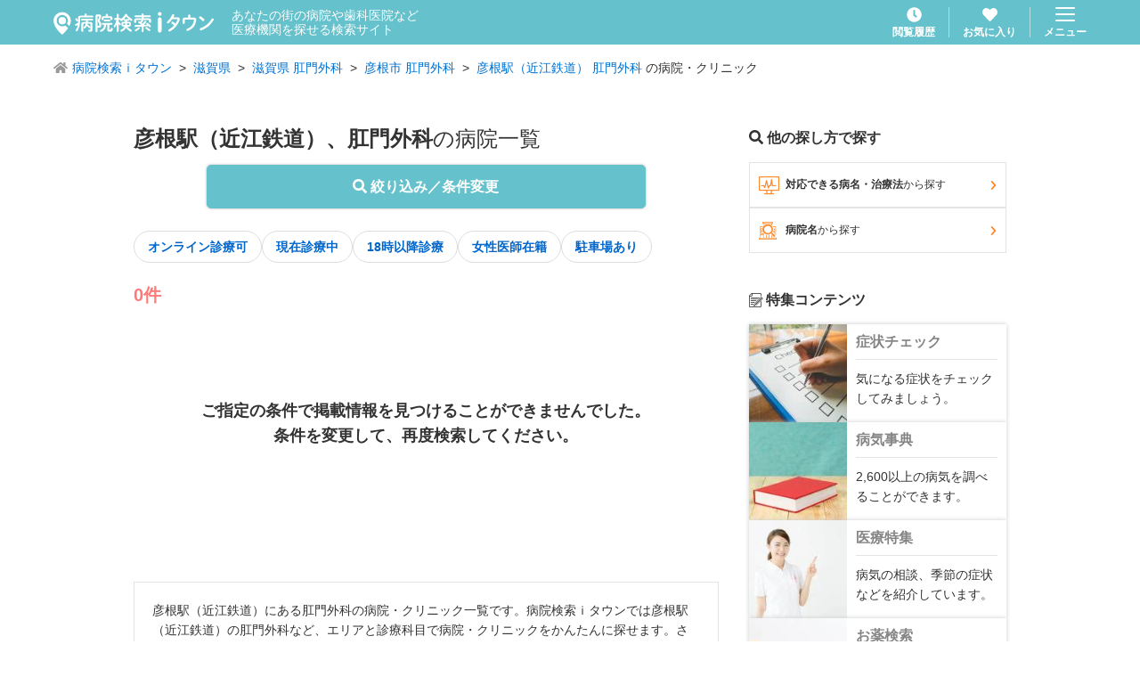

--- FILE ---
content_type: text/html; charset=utf-8
request_url: https://medical.itp.ne.jp/easy/list/-/-/%E5%BD%A6%E6%A0%B9%E9%A7%85/%E8%82%9B%E9%96%80%E5%A4%96%E7%A7%91/-/1/
body_size: 12834
content:
<!DOCTYPE html><html lang="ja" prefix="og: http://ogp.me/ns#"><head><meta charSet="utf-8"/><title>滋賀県 彦根市 近江鉄道 彦根駅 肛門外科の病院・医院【病院検索ｉタウン】</title><meta name="viewport" content="width=device-width, initial-scale=1, user-scalable=no"/><meta name="format-detection" content="telephone=no"/><meta name="author" content="NTTタウンページ株式会社"/><meta name="copyright" content="Copyright © NTTタウンページ株式会社 All rights reserved."/><meta name="description" content="ご指定の条件に該当する医療機関は見つかりませんでした。検索エリアや検索条件を変更して、再度検索してください。"/><meta name="keywords" content="病院,医院,クリニック,歯科,病名,検索,病院検索ｉタウン"/><meta property="og:url" content="https://medical.itp.ne.jp/[search]/list/[area1]/[area2]/[area3]/[term]/[addterm]/[page]"/><meta property="og:type" content="article"/><meta property="og:title" content="滋賀県 彦根市 近江鉄道 彦根駅 肛門外科の病院・医院【病院検索ｉタウン】"/><meta property="og:description" content="ご指定の条件に該当する医療機関は見つかりませんでした。検索エリアや検索条件を変更して、再度検索してください。"/><meta property="og:site_name" content="病院検索ｉタウン"/><meta property="og:locale" content="ja_JP"/><meta name="robots" content="noindex,nofollow"/><link rel="icon" href="/img/favicon.ico"/><link rel="apple-touch-icon" href="/img/apple-touch-icon.png" sizes="180x180"/><link rel="canonical" href="/easy/list/滋賀県/彦根市/彦根駅（近江鉄道）/肛門外科/-/1"/><meta name="next-head-count" content="18"/><link rel="preload" href="/_next/static/css/cefd5fa4954752f9.css" as="style"/><link rel="stylesheet" href="/_next/static/css/cefd5fa4954752f9.css" data-n-g=""/><link rel="preload" href="/_next/static/css/1309d958aac33310.css" as="style"/><link rel="stylesheet" href="/_next/static/css/1309d958aac33310.css" data-n-p=""/><link rel="preload" href="/_next/static/css/7d250b9934c79597.css" as="style"/><link rel="stylesheet" href="/_next/static/css/7d250b9934c79597.css" data-n-p=""/><noscript data-n-css=""></noscript><script defer="" nomodule="" src="/_next/static/chunks/polyfills-c67a75d1b6f99dc8.js"></script><script src="/_next/static/chunks/webpack-9efb116dbf1654cc.js" defer=""></script><script src="/_next/static/chunks/framework-0c7baedefba6b077.js" defer=""></script><script src="/_next/static/chunks/main-2da44f59899fa641.js" defer=""></script><script src="/_next/static/chunks/pages/_app-754ce70419075213.js" defer=""></script><script src="/_next/static/chunks/cb1608f2-ab8dba059eba7283.js" defer=""></script><script src="/_next/static/chunks/765-fa7ca45d24fdc454.js" defer=""></script><script src="/_next/static/chunks/261-36f29a55949d5913.js" defer=""></script><script src="/_next/static/chunks/455-6031de1c3db04e83.js" defer=""></script><script src="/_next/static/chunks/36-07a995a19474e5c2.js" defer=""></script><script src="/_next/static/chunks/431-4c8c0f655d1a6ded.js" defer=""></script><script src="/_next/static/chunks/6-43661ec46c3a5d66.js" defer=""></script><script src="/_next/static/chunks/786-374864f9936acd8e.js" defer=""></script><script src="/_next/static/chunks/313-a0a09f3f36a2dc8a.js" defer=""></script><script src="/_next/static/chunks/407-763f041e0b4af0f1.js" defer=""></script><script src="/_next/static/chunks/586-e7f34e2550387a45.js" defer=""></script><script src="/_next/static/chunks/770-cec74496c2955711.js" defer=""></script><script src="/_next/static/chunks/pages/%5Bsearch%5D/list/%5Barea1%5D/%5Barea2%5D/%5Barea3%5D/%5Bterm%5D/%5Baddterm%5D/%5Bpage%5D-a4808fc967dbbd7c.js" defer=""></script><script src="/_next/static/fGT9mU8xESHw8kxPL3U-B/_buildManifest.js" defer=""></script><script src="/_next/static/fGT9mU8xESHw8kxPL3U-B/_ssgManifest.js" defer=""></script></head><body><div id="__next"><header class="GlobalHeader_header___fCoq"><div class="GlobalHeader_header__body__0_f04"><div class="GlobalHeader_header__title__0ZHDT"><h1 class="GlobalHeader_header__title__logo__Hyv42"><a class="u-hover" href="/"><img alt="病院検索ｉタウン" loading="lazy" width="180" height="26" decoding="async" data-nimg="1" style="color:transparent" src="/img/common/logo_medical-itown_white.svg"/></a></h1><p class="GlobalHeader_header__title__lead__O69Qf">あなたの街の病院や歯科医院など<br/>医療機関を探せる検索サイト</p></div><div class="GlobalHeader_header__nav__hya8L"><div class="GlobalHeader_header__nav__item__YxM3a"><a class="GlobalHeader_header__link__yXkTL u-hover" href="/history/1/"><svg aria-hidden="true" focusable="false" data-prefix="fas" data-icon="clock" class="svg-inline--fa fa-clock GlobalHeader_header__link__icon__An4hx" role="img" xmlns="http://www.w3.org/2000/svg" viewBox="0 0 512 512"><path fill="currentColor" d="M256,8C119,8,8,119,8,256S119,504,256,504,504,393,504,256,393,8,256,8Zm92.49,313h0l-20,25a16,16,0,0,1-22.49,2.5h0l-67-49.72a40,40,0,0,1-15-31.23V112a16,16,0,0,1,16-16h32a16,16,0,0,1,16,16V256l58,42.5A16,16,0,0,1,348.49,321Z"></path></svg><span class="GlobalHeader_header__link__text__UW8IK">閲覧履歴</span></a></div><div class="GlobalHeader_header__nav__item__YxM3a"><a class="GlobalHeader_header__link__yXkTL u-hover" href="/favorite/1/"><svg aria-hidden="true" focusable="false" data-prefix="fas" data-icon="heart" class="svg-inline--fa fa-heart GlobalHeader_header__link__icon__An4hx " role="img" xmlns="http://www.w3.org/2000/svg" viewBox="0 0 512 512"><path fill="currentColor" d="M462.3 62.6C407.5 15.9 326 24.3 275.7 76.2L256 96.5l-19.7-20.3C186.1 24.3 104.5 15.9 49.7 62.6c-62.8 53.6-66.1 149.8-9.9 207.9l193.5 199.8c12.5 12.9 32.8 12.9 45.3 0l193.5-199.8c56.3-58.1 53-154.3-9.8-207.9z"></path></svg><span class="GlobalHeader_header__link__text__UW8IK">お気に入り</span></a></div><div class="GlobalHeader_header__nav__item__YxM3a"><button type="button" class="GlobalHeader_header__menu__YR4Hc u-hover"><img alt="menu" loading="lazy" width="22" height="16" decoding="async" data-nimg="1" style="color:transparent" src="/img/common/icon_menu.svg"/><span class="GlobalHeader_header__menu__text__kORNZ">メニュー</span></button></div></div></div></header><article><ol class="BreadcrumbList_breadcrumbList__wV7wo"><li class="BreadcrumbList_breadcrumbList__item__VZOAu "><svg aria-hidden="true" focusable="false" data-prefix="fas" data-icon="home" class="svg-inline--fa fa-home BreadcrumbList_breadcrumbList__icon__CKisk" role="img" xmlns="http://www.w3.org/2000/svg" viewBox="0 0 576 512"><path fill="currentColor" d="M280.37 148.26L96 300.11V464a16 16 0 0 0 16 16l112.06-.29a16 16 0 0 0 15.92-16V368a16 16 0 0 1 16-16h64a16 16 0 0 1 16 16v95.64a16 16 0 0 0 16 16.05L464 480a16 16 0 0 0 16-16V300L295.67 148.26a12.19 12.19 0 0 0-15.3 0zM571.6 251.47L488 182.56V44.05a12 12 0 0 0-12-12h-56a12 12 0 0 0-12 12v72.61L318.47 43a48 48 0 0 0-61 0L4.34 251.47a12 12 0 0 0-1.6 16.9l25.5 31A12 12 0 0 0 45.15 301l235.22-193.74a12.19 12.19 0 0 1 15.3 0L530.9 301a12 12 0 0 0 16.9-1.6l25.5-31a12 12 0 0 0-1.7-16.93z"></path></svg><a class="BreadcrumbList_breadcrumbList__link__Ziob2" href="/">病院検索ｉタウン</a></li><li class="BreadcrumbList_breadcrumbList__item__VZOAu "><a class="BreadcrumbList_breadcrumbList__link__Ziob2" href="/easy/list/%E6%BB%8B%E8%B3%80%E7%9C%8C/-/-/-/-/1/">滋賀県</a></li><li class="BreadcrumbList_breadcrumbList__item__VZOAu "><a class="BreadcrumbList_breadcrumbList__link__Ziob2" href="/easy/list/%E6%BB%8B%E8%B3%80%E7%9C%8C/-/-/%E8%82%9B%E9%96%80%E5%A4%96%E7%A7%91/-/1/">滋賀県 肛門外科</a></li><li class="BreadcrumbList_breadcrumbList__item__VZOAu "><a class="BreadcrumbList_breadcrumbList__link__Ziob2" href="/easy/list/%E6%BB%8B%E8%B3%80%E7%9C%8C/%E5%BD%A6%E6%A0%B9%E5%B8%82/-/%E8%82%9B%E9%96%80%E5%A4%96%E7%A7%91/-/1/">彦根市 肛門外科</a></li><li class="BreadcrumbList_breadcrumbList__item__VZOAu "><a class="BreadcrumbList_breadcrumbList__link__Ziob2" href="/easy/list/%E6%BB%8B%E8%B3%80%E7%9C%8C/%E5%BD%A6%E6%A0%B9%E5%B8%82/%E5%BD%A6%E6%A0%B9%E9%A7%85%EF%BC%88%E8%BF%91%E6%B1%9F%E9%89%84%E9%81%93%EF%BC%89/%E8%82%9B%E9%96%80%E5%A4%96%E7%A7%91/-/1/">彦根駅（近江鉄道） 肛門外科</a> の病院・クリニック</li></ol><div class="ContentsWrapper_contentsWrapper__H3tjd ContentsWrapper_contentsWrapper--verticalSpace__VuOha"><div class="ContentsTwoColumn_contentsTwoColumn__xftuW"><main class="ContentsTwoColumn_contentsTwoColumn__main__FVUBD"><h2 class="SearchTitle_searchTitle__RKAqR"><strong class="SearchTitle_searchTitle__strong__1TA2x">彦根駅（近江鉄道）、肛門外科</strong>の病院一覧</h2><div class="SearchList_resultTermButton__91WTz"><button type="button" class="Button_button__PT_6X Button_button--blue__tnxgp Button_button--fat__BawmW Button_button--shadow__f4IUf Button_button--round__kojWU"><svg aria-hidden="true" focusable="false" data-prefix="fas" data-icon="search" class="svg-inline--fa fa-search " role="img" xmlns="http://www.w3.org/2000/svg" viewBox="0 0 512 512"><path fill="currentColor" d="M505 442.7L405.3 343c-4.5-4.5-10.6-7-17-7H372c27.6-35.3 44-79.7 44-128C416 93.1 322.9 0 208 0S0 93.1 0 208s93.1 208 208 208c48.3 0 92.7-16.4 128-44v16.3c0 6.4 2.5 12.5 7 17l99.7 99.7c9.4 9.4 24.6 9.4 33.9 0l28.3-28.3c9.4-9.4 9.4-24.6.1-34zM208 336c-70.7 0-128-57.2-128-128 0-70.7 57.2-128 128-128 70.7 0 128 57.2 128 128 0 70.7-57.2 128-128 128z"></path></svg> 絞り込み／条件変更</button></div><div class="InlineLayout_inlineLayout__kHTGS"><a class="TagButton_tagButton__MtEiH TagButton_tagButton--white__OzvTV" rel="" href="/easy/list/-/-/%E5%BD%A6%E6%A0%B9%E9%A7%85/%E8%82%9B%E9%96%80%E5%A4%96%E7%A7%91/telemedicine/1/">オンライン診療可</a><a class="TagButton_tagButton__MtEiH TagButton_tagButton--white__OzvTV" rel="" href="/easy/list/-/-/%E5%BD%A6%E6%A0%B9%E9%A7%85/%E8%82%9B%E9%96%80%E5%A4%96%E7%A7%91/open/1/">現在診療中</a><a class="TagButton_tagButton__MtEiH TagButton_tagButton--white__OzvTV" rel="" href="/easy/list/-/-/%E5%BD%A6%E6%A0%B9%E9%A7%85/%E8%82%9B%E9%96%80%E5%A4%96%E7%A7%91/after-eighteen/1/">18時以降診療</a><a class="TagButton_tagButton__MtEiH TagButton_tagButton--white__OzvTV" rel="" href="/easy/list/-/-/%E5%BD%A6%E6%A0%B9%E9%A7%85/%E8%82%9B%E9%96%80%E5%A4%96%E7%A7%91/female-doctor/1/">女性医師在籍</a><a class="TagButton_tagButton__MtEiH TagButton_tagButton--white__OzvTV" rel="" href="/easy/list/-/-/%E5%BD%A6%E6%A0%B9%E9%A7%85/%E8%82%9B%E9%96%80%E5%A4%96%E7%A7%91/parking/1/">駐車場あり</a></div><div class="SearchList_resultStatusHeader__nxFB0"><div><p><span class="SearchList_resultStatusHeader__data__hits__strong__vCUch">0件</span></p></div></div><p class="SearchList_resultNone__zv7bs">ご指定の条件で掲載情報を見つけることができませんでした。<br/>条件を変更して、再度検索してください。</p><div class="SearchList_captionWrapper__j23Ig"><p>彦根駅（近江鉄道）にある肛門外科の病院・クリニック一覧です。病院検索ｉタウンでは彦根駅（近江鉄道）の肛門外科など、エリアと診療科目で病院・クリニックをかんたんに探せます。さらに「現在診療中」や「専門医在籍」「駐車場あり」などのこだわり条件を指定することで、あなたの希望に合った病院・クリニックを探すことが可能です。診療時間や休診日はもちろんのこと、医師の専門性や対応できる病名・治療法や、院内の設備情報なども掲載しています。かかりつけの病院・お医者さん探しにぜひご活用ください。</p><p class="u-mt20">関連キーワード：彦根駅（近江鉄道）／肛門外科／病院・クリニック・診療所／病院検索／</p></div></main><aside class="ContentsTwoColumn_contentsTwoColumn__aside__myW0c"><h2 class="SearchList_resultAsideTitle__R_TA8"><svg aria-hidden="true" focusable="false" data-prefix="fas" data-icon="search" class="svg-inline--fa fa-search " role="img" xmlns="http://www.w3.org/2000/svg" viewBox="0 0 512 512"><path fill="currentColor" d="M505 442.7L405.3 343c-4.5-4.5-10.6-7-17-7H372c27.6-35.3 44-79.7 44-128C416 93.1 322.9 0 208 0S0 93.1 0 208s93.1 208 208 208c48.3 0 92.7-16.4 128-44v16.3c0 6.4 2.5 12.5 7 17l99.7 99.7c9.4 9.4 24.6 9.4 33.9 0l28.3-28.3c9.4-9.4 9.4-24.6.1-34zM208 336c-70.7 0-128-57.2-128-128 0-70.7 57.2-128 128-128 70.7 0 128 57.2 128 128 0 70.7-57.2 128-128 128z"></path></svg> 他の探し方で探す</h2><div class="ResultAsideMenu_resultAsideMenu__x_FWZ"><a class="ResultAsideMenu_resultAsideMenu__button__2sgwd" href="/illness/"><i class="CustomIcon_customIcon__xEWOr CustomIcon_customIcon--display__4WpHj ResultAsideMenu_resultAsideMenu__button__icon__dsNkL"></i>対応できる病名・治療法<span class="u-font-normal">から探す</span><svg aria-hidden="true" focusable="false" data-prefix="fas" data-icon="chevron-right" class="svg-inline--fa fa-chevron-right ResultAsideMenu_resultAsideMenu__button__arrow__VF9Eg" role="img" xmlns="http://www.w3.org/2000/svg" viewBox="0 0 320 512"><path fill="currentColor" d="M285.476 272.971L91.132 467.314c-9.373 9.373-24.569 9.373-33.941 0l-22.667-22.667c-9.357-9.357-9.375-24.522-.04-33.901L188.505 256 34.484 101.255c-9.335-9.379-9.317-24.544.04-33.901l22.667-22.667c9.373-9.373 24.569-9.373 33.941 0L285.475 239.03c9.373 9.372 9.373 24.568.001 33.941z"></path></svg></a><a class="ResultAsideMenu_resultAsideMenu__button__2sgwd" href="/#hospital"><i class="CustomIcon_customIcon__xEWOr CustomIcon_customIcon--hospital___6LNH ResultAsideMenu_resultAsideMenu__button__icon__dsNkL"></i>病院名<span class="u-font-normal">から探す</span><svg aria-hidden="true" focusable="false" data-prefix="fas" data-icon="chevron-right" class="svg-inline--fa fa-chevron-right ResultAsideMenu_resultAsideMenu__button__arrow__VF9Eg" role="img" xmlns="http://www.w3.org/2000/svg" viewBox="0 0 320 512"><path fill="currentColor" d="M285.476 272.971L91.132 467.314c-9.373 9.373-24.569 9.373-33.941 0l-22.667-22.667c-9.357-9.357-9.375-24.522-.04-33.901L188.505 256 34.484 101.255c-9.335-9.379-9.317-24.544.04-33.901l22.667-22.667c9.373-9.373 24.569-9.373 33.941 0L285.475 239.03c9.373 9.372 9.373 24.568.001 33.941z"></path></svg></a></div><h2 class="SearchList_resultAsideTitle__R_TA8 u-mt40"><i class="CustomIcon_customIcon__xEWOr CustomIcon_customIcon--memo__U79W9"></i> 特集コンテンツ</h2><div class="VerticalListLayout_verticalListLayout__T4SJ4"><a class="FeatureCard_featureCard__pfaGo u-hover" href="/shoujou-chekku/" target="" rel=""><img alt="症状チェック" loading="lazy" width="110" height="110" decoding="async" data-nimg="1" class="FeatureCard_featureCard__thumbnail__yQn6t" style="color:transparent" srcSet="/_next/image/?url=%2Fimg%2Fcommon%2Fspecial%2Fimg_symptom.webp&amp;w=128&amp;q=75 1x, /_next/image/?url=%2Fimg%2Fcommon%2Fspecial%2Fimg_symptom.webp&amp;w=256&amp;q=75 2x" src="/_next/image/?url=%2Fimg%2Fcommon%2Fspecial%2Fimg_symptom.webp&amp;w=256&amp;q=75"/><div class="FeatureCard_featureCard__body__wrBYQ"><p class="FeatureCard_featureCard__title__sw17J">症状チェック</p><p class="FeatureCard_featureCard__caption__ZKE19">気になる症状をチェックしてみましょう。</p></div></a><a class="FeatureCard_featureCard__pfaGo u-hover" href="/byouki/" target="" rel=""><img alt="病気事典" loading="lazy" width="110" height="110" decoding="async" data-nimg="1" class="FeatureCard_featureCard__thumbnail__yQn6t" style="color:transparent" srcSet="/_next/image/?url=%2Fimg%2Fcommon%2Fspecial%2Fimg_dictionary.webp&amp;w=128&amp;q=75 1x, /_next/image/?url=%2Fimg%2Fcommon%2Fspecial%2Fimg_dictionary.webp&amp;w=256&amp;q=75 2x" src="/_next/image/?url=%2Fimg%2Fcommon%2Fspecial%2Fimg_dictionary.webp&amp;w=256&amp;q=75"/><div class="FeatureCard_featureCard__body__wrBYQ"><p class="FeatureCard_featureCard__title__sw17J">病気事典</p><p class="FeatureCard_featureCard__caption__ZKE19">2,600以上の病気を調べることができます。</p></div></a><a class="FeatureCard_featureCard__pfaGo u-hover" href="/iryou/" target="" rel=""><img alt="医療特集" loading="lazy" width="110" height="110" decoding="async" data-nimg="1" class="FeatureCard_featureCard__thumbnail__yQn6t" style="color:transparent" srcSet="/_next/image/?url=%2Fimg%2Fcommon%2Fspecial%2Fimg_medical.webp&amp;w=128&amp;q=75 1x, /_next/image/?url=%2Fimg%2Fcommon%2Fspecial%2Fimg_medical.webp&amp;w=256&amp;q=75 2x" src="/_next/image/?url=%2Fimg%2Fcommon%2Fspecial%2Fimg_medical.webp&amp;w=256&amp;q=75"/><div class="FeatureCard_featureCard__body__wrBYQ"><p class="FeatureCard_featureCard__title__sw17J">医療特集</p><p class="FeatureCard_featureCard__caption__ZKE19">病気の相談、季節の症状などを紹介しています。</p></div></a><a class="FeatureCard_featureCard__pfaGo u-hover" href="/kusuri/" target="" rel=""><img alt="お薬検索" loading="lazy" width="110" height="110" decoding="async" data-nimg="1" class="FeatureCard_featureCard__thumbnail__yQn6t" style="color:transparent" srcSet="/_next/image/?url=%2Fimg%2Fcommon%2Fspecial%2Fimg_medicine.webp&amp;w=128&amp;q=75 1x, /_next/image/?url=%2Fimg%2Fcommon%2Fspecial%2Fimg_medicine.webp&amp;w=256&amp;q=75 2x" src="/_next/image/?url=%2Fimg%2Fcommon%2Fspecial%2Fimg_medicine.webp&amp;w=256&amp;q=75"/><div class="FeatureCard_featureCard__body__wrBYQ"><p class="FeatureCard_featureCard__title__sw17J">お薬検索</p><p class="FeatureCard_featureCard__caption__ZKE19">処方薬 約13,000品目を検索できます。</p></div></a><a class="FeatureCard_featureCard__pfaGo u-hover" href="/topics/" target="" rel=""><img alt="トピックス" loading="lazy" width="110" height="110" decoding="async" data-nimg="1" class="FeatureCard_featureCard__thumbnail__yQn6t" style="color:transparent" srcSet="/_next/image/?url=%2Fimg%2Fcommon%2Fspecial%2Fimg_topics.webp&amp;w=128&amp;q=75 1x, /_next/image/?url=%2Fimg%2Fcommon%2Fspecial%2Fimg_topics.webp&amp;w=256&amp;q=75 2x" src="/_next/image/?url=%2Fimg%2Fcommon%2Fspecial%2Fimg_topics.webp&amp;w=256&amp;q=75"/><div class="FeatureCard_featureCard__body__wrBYQ"><p class="FeatureCard_featureCard__title__sw17J">トピックス</p><p class="FeatureCard_featureCard__caption__ZKE19">医療に関する話題を紹介しています。</p></div></a><a class="FeatureCard_featureCard__pfaGo u-hover" href="/kyuukyuu/" target="" rel=""><img alt="休日・夜間診療" loading="lazy" width="110" height="110" decoding="async" data-nimg="1" class="FeatureCard_featureCard__thumbnail__yQn6t" style="color:transparent" srcSet="/_next/image/?url=%2Fimg%2Fcommon%2Fspecial%2Fimg_holiday.webp&amp;w=128&amp;q=75 1x, /_next/image/?url=%2Fimg%2Fcommon%2Fspecial%2Fimg_holiday.webp&amp;w=256&amp;q=75 2x" src="/_next/image/?url=%2Fimg%2Fcommon%2Fspecial%2Fimg_holiday.webp&amp;w=256&amp;q=75"/><div class="FeatureCard_featureCard__body__wrBYQ"><p class="FeatureCard_featureCard__title__sw17J">休日・夜間診療</p><p class="FeatureCard_featureCard__caption__ZKE19">休日夜間当番医、救急医療のリンク集。</p></div></a></div></aside></div></div><div><aside class="FullScreenModalBase_fullScreenModal__m_JxQ "><div class="FullScreenModalBase_fullScreenModal__body__RlSF9"><div class="SearchBody_searchBody__RhFd6"><header class="SearchHeader_searchHeader__EUsAk"><h1 class="SearchHeader_searchHeader__title__5kLQ_">絞り込み／条件変更</h1><div class="SearchHeader_searchHeader__button__WS4eh"><div class="SearchHeader_searchHeader__buttonItem__GoMlO"><button type="button" class="Button_button__PT_6X Button_button--tight__9TaIv Button_button--outlineBlack__CNcv6 Button_button--fontSmall__J9csR Button_button--round__kojWU">選択クリア</button></div></div><div class="SearchHeader_searchHeader__right__x2cnG"><button type="button" class="TextLink_textLink__C8Oo3 TextLink_textLink--gray__rjAkH TextLink_textLink--fontXLarge__PxpcL"><svg aria-hidden="true" focusable="false" data-prefix="fas" data-icon="times" class="svg-inline--fa fa-times " role="img" xmlns="http://www.w3.org/2000/svg" viewBox="0 0 352 512"><path fill="currentColor" d="M242.72 256l100.07-100.07c12.28-12.28 12.28-32.19 0-44.48l-22.24-22.24c-12.28-12.28-32.19-12.28-44.48 0L176 189.28 75.93 89.21c-12.28-12.28-32.19-12.28-44.48 0L9.21 111.45c-12.28 12.28-12.28 32.19 0 44.48L109.28 256 9.21 356.07c-12.28 12.28-12.28 32.19 0 44.48l22.24 22.24c12.28 12.28 32.2 12.28 44.48 0L176 322.72l100.07 100.07c12.28 12.28 32.2 12.28 44.48 0l22.24-22.24c12.28-12.28 12.28-32.19 0-44.48L242.72 256z"></path></svg></button></div></header><form><div class="AddTermModal_addTermModalWrapper__TXwVz"><p class="u-font-bold u-fz13 u-mb5">エリア</p><div class="u-mb20"><div><div id="area-suggest" class="SuggestWrapper_suggestWrapper__5Ysfh false"><label class="SuggestWrapper_suggestWrapper__body__MO5RA"><div class="SuggestWrapper_suggestWrapper__icon__BIt0K"><i class="CustomIcon_customIcon__xEWOr CustomIcon_customIcon--japan__pjAYK"></i></div><span class="SuggestWrapper_suggestWrapper__badge__GpQRu">必須</span><div class="SuggestWrapper_suggestWrapper__input__3c1yh"><div class="TextInput_textInput__rSAJw TextInput_textInput--slim__5qMBg  "><input class="TextInput_textInput__body__mglAQ" type="text" placeholder="エリアを入力してください" value=""/><div class="TextInput_textInput__tooltip__USIJV ">必須項目です</div></div></div><button type="button" class="SuggestWrapper_suggestWrapper__listButton__IKZ31"><svg aria-hidden="true" focusable="false" data-prefix="fas" data-icon="list-ul" class="svg-inline--fa fa-list-ul " role="img" xmlns="http://www.w3.org/2000/svg" viewBox="0 0 512 512"><path fill="currentColor" d="M48 48a48 48 0 1 0 48 48 48 48 0 0 0-48-48zm0 160a48 48 0 1 0 48 48 48 48 0 0 0-48-48zm0 160a48 48 0 1 0 48 48 48 48 0 0 0-48-48zm448 16H176a16 16 0 0 0-16 16v32a16 16 0 0 0 16 16h320a16 16 0 0 0 16-16v-32a16 16 0 0 0-16-16zm0-320H176a16 16 0 0 0-16 16v32a16 16 0 0 0 16 16h320a16 16 0 0 0 16-16V80a16 16 0 0 0-16-16zm0 160H176a16 16 0 0 0-16 16v32a16 16 0 0 0 16 16h320a16 16 0 0 0 16-16v-32a16 16 0 0 0-16-16z"></path></svg><span class="SuggestWrapper_suggestWrapper__listButton__text__9MhFW">リスト選択</span></button></label></div></div></div><p class="u-font-bold u-fz13 u-mb5">診療科目</p><div class="u-mb20"><div><div id="category-suggest" class="SuggestWrapper_suggestWrapper__5Ysfh false"><label class="SuggestWrapper_suggestWrapper__body__MO5RA"><div class="SuggestWrapper_suggestWrapper__icon__BIt0K"><i class="CustomIcon_customIcon__xEWOr CustomIcon_customIcon--clipboard__IFhZJ"></i></div><span class="SuggestWrapper_suggestWrapper__badge__GpQRu">必須</span><div class="SuggestWrapper_suggestWrapper__input__3c1yh"><div class="TextInput_textInput__rSAJw TextInput_textInput--slim__5qMBg  "><input class="TextInput_textInput__body__mglAQ" type="text" placeholder="診療科目を入力してください" value=""/><div class="TextInput_textInput__tooltip__USIJV ">必須項目です</div></div></div><button type="button" class="SuggestWrapper_suggestWrapper__listButton__IKZ31"><svg aria-hidden="true" focusable="false" data-prefix="fas" data-icon="list-ul" class="svg-inline--fa fa-list-ul " role="img" xmlns="http://www.w3.org/2000/svg" viewBox="0 0 512 512"><path fill="currentColor" d="M48 48a48 48 0 1 0 48 48 48 48 0 0 0-48-48zm0 160a48 48 0 1 0 48 48 48 48 0 0 0-48-48zm0 160a48 48 0 1 0 48 48 48 48 0 0 0-48-48zm448 16H176a16 16 0 0 0-16 16v32a16 16 0 0 0 16 16h320a16 16 0 0 0 16-16v-32a16 16 0 0 0-16-16zm0-320H176a16 16 0 0 0-16 16v32a16 16 0 0 0 16 16h320a16 16 0 0 0 16-16V80a16 16 0 0 0-16-16zm0 160H176a16 16 0 0 0-16 16v32a16 16 0 0 0 16 16h320a16 16 0 0 0 16-16v-32a16 16 0 0 0-16-16z"></path></svg><span class="SuggestWrapper_suggestWrapper__listButton__text__9MhFW">リスト選択</span></button></label></div></div></div><div><ul class="AddTerms_addTermList__KCmzi AddTerms_addTermList--3column__Lenzj u-mb15"><li class="AddTerms_addTermList__item__zn9U1"><div class="RadioCheckButton_radioCheckButton__zOE_u"><input id="now" name="time" type="radio" class="RadioCheckButton_radioCheckButton__input__4juzK" value="open"/><label for="now" class="RadioCheckButton_radioCheckButton__label__Zi_4l">現在診療中</label></div></li></ul><p class="AddTerms_addTermLabel__pJDQS">診療日</p><ul class="AddTerms_addTermList__KCmzi AddTerms_addTermList--3column__Lenzj u-mb15"><li class="AddTerms_addTermList__item__zn9U1"><div class="RadioCheckButton_radioCheckButton__zOE_u"><input id="day-0" name="day" type="radio" class="RadioCheckButton_radioCheckButton__input__4juzK" value="today"/><label for="day-0" class="RadioCheckButton_radioCheckButton__label__Zi_4l">今日行く</label></div></li><li class="AddTerms_addTermList__item__zn9U1"><div class="RadioCheckButton_radioCheckButton__zOE_u"><input id="day-1" name="day" type="radio" class="RadioCheckButton_radioCheckButton__input__4juzK" value="tomorrow"/><label for="day-1" class="RadioCheckButton_radioCheckButton__label__Zi_4l">明日行く</label></div></li></ul><ul class="AddTerms_addTermWeekList__gd9J8"><li class="AddTerms_addTermWeekList__item__JG6xP"><div class="RadioCheckButton_radioCheckButton__zOE_u"><input id="day-2" name="day" type="radio" class="RadioCheckButton_radioCheckButton__input__4juzK" value="monday"/><label for="day-2" class="RadioCheckButton_radioCheckButton__label__Zi_4l">月</label></div></li><li class="AddTerms_addTermWeekList__item__JG6xP"><div class="RadioCheckButton_radioCheckButton__zOE_u"><input id="day-3" name="day" type="radio" class="RadioCheckButton_radioCheckButton__input__4juzK" value="tuesday"/><label for="day-3" class="RadioCheckButton_radioCheckButton__label__Zi_4l">火</label></div></li><li class="AddTerms_addTermWeekList__item__JG6xP"><div class="RadioCheckButton_radioCheckButton__zOE_u"><input id="day-4" name="day" type="radio" class="RadioCheckButton_radioCheckButton__input__4juzK" value="wednesday"/><label for="day-4" class="RadioCheckButton_radioCheckButton__label__Zi_4l">水</label></div></li><li class="AddTerms_addTermWeekList__item__JG6xP"><div class="RadioCheckButton_radioCheckButton__zOE_u"><input id="day-5" name="day" type="radio" class="RadioCheckButton_radioCheckButton__input__4juzK" value="thursday"/><label for="day-5" class="RadioCheckButton_radioCheckButton__label__Zi_4l">木</label></div></li><li class="AddTerms_addTermWeekList__item__JG6xP"><div class="RadioCheckButton_radioCheckButton__zOE_u"><input id="day-6" name="day" type="radio" class="RadioCheckButton_radioCheckButton__input__4juzK" value="friday"/><label for="day-6" class="RadioCheckButton_radioCheckButton__label__Zi_4l">金</label></div></li><li class="AddTerms_addTermWeekList__item__JG6xP"><div class="RadioCheckButton_radioCheckButton__zOE_u"><input id="day-7" name="day" type="radio" class="RadioCheckButton_radioCheckButton__input__4juzK" value="saturday"/><label for="day-7" class="RadioCheckButton_radioCheckButton__label__Zi_4l">土</label></div></li><li class="AddTerms_addTermWeekList__item__JG6xP"><div class="RadioCheckButton_radioCheckButton__zOE_u"><input id="day-8" name="day" type="radio" class="RadioCheckButton_radioCheckButton__input__4juzK" value="sunday"/><label for="day-8" class="RadioCheckButton_radioCheckButton__label__Zi_4l">日</label></div></li><li class="AddTerms_addTermWeekList__item__JG6xP"><div class="RadioCheckButton_radioCheckButton__zOE_u"><input id="day-9" name="day" type="radio" class="RadioCheckButton_radioCheckButton__input__4juzK" value="holiday"/><label for="day-9" class="RadioCheckButton_radioCheckButton__label__Zi_4l">祝</label></div></li></ul><p class="AddTerms_addTermLabel__pJDQS">診療時間</p><ul class="AddTerms_addTermList__KCmzi AddTerms_addTermList--3column__Lenzj u-mb15"><li class="AddTerms_addTermList__item__zn9U1"><div class="RadioCheckButton_radioCheckButton__zOE_u"><input id="time-0" name="time" type="radio" class="RadioCheckButton_radioCheckButton__input__4juzK" value="after-eighteen"/><label for="time-0" class="RadioCheckButton_radioCheckButton__label__Zi_4l">18時以降診療</label></div></li><li class="AddTerms_addTermList__item__zn9U1"><div class="RadioCheckButton_radioCheckButton__zOE_u"><input id="time-1" name="time" type="radio" class="RadioCheckButton_radioCheckButton__input__4juzK" value="after-twenty"/><label for="time-1" class="RadioCheckButton_radioCheckButton__label__Zi_4l">20時以降診療</label></div></li><li class="AddTerms_addTermList__item__zn9U1"><div class="AddTerms_addTermToggleTrigger__b1tfE ">時間指定 ▼</div></li></ul><ul class="AddTerms_addTermList__KCmzi AddTerms_addTermList--3column__Lenzj AddTerms_addTermList--toggle__KeJjR false u-mb15"><li class="AddTerms_addTermList__item__zn9U1"><div class="CustomSelect_customSelect__V3Y6S"><select class="CustomSelect_customSelect__item__2p9mj"><option value="" disabled="" selected="">--- 時</option><option value="0">0<!-- -->時</option><option value="1">1<!-- -->時</option><option value="2">2<!-- -->時</option><option value="3">3<!-- -->時</option><option value="4">4<!-- -->時</option><option value="5">5<!-- -->時</option><option value="6">6<!-- -->時</option><option value="7">7<!-- -->時</option><option value="8">8<!-- -->時</option><option value="9">9<!-- -->時</option><option value="10">10<!-- -->時</option><option value="11">11<!-- -->時</option><option value="12">12<!-- -->時</option><option value="13">13<!-- -->時</option><option value="14">14<!-- -->時</option><option value="15">15<!-- -->時</option><option value="16">16<!-- -->時</option><option value="17">17<!-- -->時</option><option value="18">18<!-- -->時</option><option value="19">19<!-- -->時</option><option value="20">20<!-- -->時</option><option value="21">21<!-- -->時</option><option value="22">22<!-- -->時</option><option value="23">23<!-- -->時</option></select><svg aria-hidden="true" focusable="false" data-prefix="fas" data-icon="chevron-down" class="svg-inline--fa fa-chevron-down CustomSelect_customSelect__icon__xrSUr" role="img" xmlns="http://www.w3.org/2000/svg" viewBox="0 0 448 512"><path fill="currentColor" d="M207.029 381.476L12.686 187.132c-9.373-9.373-9.373-24.569 0-33.941l22.667-22.667c9.357-9.357 24.522-9.375 33.901-.04L224 284.505l154.745-154.021c9.379-9.335 24.544-9.317 33.901.04l22.667 22.667c9.373 9.373 9.373 24.569 0 33.941L240.971 381.476c-9.373 9.372-24.569 9.372-33.942 0z"></path></svg></div></li><li class="AddTerms_addTermList__item__zn9U1"><div class="CustomSelect_customSelect__V3Y6S"><select class="CustomSelect_customSelect__item__2p9mj"><option value="" disabled="" selected="">--- 分</option><option value="00">0<!-- -->分</option><option value="15">15<!-- -->分</option><option value="30">30<!-- -->分</option><option value="45">45<!-- -->分</option></select><svg aria-hidden="true" focusable="false" data-prefix="fas" data-icon="chevron-down" class="svg-inline--fa fa-chevron-down CustomSelect_customSelect__icon__xrSUr" role="img" xmlns="http://www.w3.org/2000/svg" viewBox="0 0 448 512"><path fill="currentColor" d="M207.029 381.476L12.686 187.132c-9.373-9.373-9.373-24.569 0-33.941l22.667-22.667c9.357-9.357 24.522-9.375 33.901-.04L224 284.505l154.745-154.021c9.379-9.335 24.544-9.317 33.901.04l22.667 22.667c9.373 9.373 9.373 24.569 0 33.941L240.971 381.476c-9.373 9.372-24.569 9.372-33.942 0z"></path></svg></div></li><li class="AddTerms_addTermWeekList__item__JG6xP"><div class="AddTerms_addTermToggleTrigger__b1tfE">時間指定クリア</div></li></ul><p class="AddTerms_addTermLabel__pJDQS">その他の条件<span class="AddTerms_addTermLabel__attention__UgCfx">複数選べます</span></p><ul class="AddTerms_addTermList__KCmzi AddTerms_addTermList--4column__GLTt7"><li class="AddTerms_addTermList__item__zn9U1"><div class="RadioCheckButton_radioCheckButton__zOE_u RadioCheckButton_radioCheckButton--alignLeft__vHzWQ"><input id="other-0" type="checkbox" class="RadioCheckButton_radioCheckButton__input__4juzK" value="telemedicine"/><label for="other-0" class="RadioCheckButton_radioCheckButton__label__Zi_4l"><img alt="icon" loading="lazy" width="14" height="14" decoding="async" data-nimg="1" class="RadioCheckButton_radioCheckButton__label__icon__vVPql" style="color:transparent" src="/img/common/icon_input-checkbox.svg"/><img alt="icon" loading="lazy" width="14" height="14" decoding="async" data-nimg="1" class="RadioCheckButton_radioCheckButton__label__icon__vVPql RadioCheckButton_radioCheckButton__label__icon--active__CxXQv" style="color:transparent" src="/img/common/icon_input-checkbox_active.svg"/>オンライン診療可</label></div></li><li class="AddTerms_addTermList__item__zn9U1"><div class="RadioCheckButton_radioCheckButton__zOE_u RadioCheckButton_radioCheckButton--alignLeft__vHzWQ"><input id="other-1" type="checkbox" class="RadioCheckButton_radioCheckButton__input__4juzK" value="parking"/><label for="other-1" class="RadioCheckButton_radioCheckButton__label__Zi_4l"><img alt="icon" loading="lazy" width="14" height="14" decoding="async" data-nimg="1" class="RadioCheckButton_radioCheckButton__label__icon__vVPql" style="color:transparent" src="/img/common/icon_input-checkbox.svg"/><img alt="icon" loading="lazy" width="14" height="14" decoding="async" data-nimg="1" class="RadioCheckButton_radioCheckButton__label__icon__vVPql RadioCheckButton_radioCheckButton__label__icon--active__CxXQv" style="color:transparent" src="/img/common/icon_input-checkbox_active.svg"/>駐車場あり</label></div></li><li class="AddTerms_addTermList__item__zn9U1"><div class="RadioCheckButton_radioCheckButton__zOE_u RadioCheckButton_radioCheckButton--alignLeft__vHzWQ"><input id="other-2" type="checkbox" class="RadioCheckButton_radioCheckButton__input__4juzK" value="near-station"/><label for="other-2" class="RadioCheckButton_radioCheckButton__label__Zi_4l"><img alt="icon" loading="lazy" width="14" height="14" decoding="async" data-nimg="1" class="RadioCheckButton_radioCheckButton__label__icon__vVPql" style="color:transparent" src="/img/common/icon_input-checkbox.svg"/><img alt="icon" loading="lazy" width="14" height="14" decoding="async" data-nimg="1" class="RadioCheckButton_radioCheckButton__label__icon__vVPql RadioCheckButton_radioCheckButton__label__icon--active__CxXQv" style="color:transparent" src="/img/common/icon_input-checkbox_active.svg"/>駅近く</label></div></li><li class="AddTerms_addTermList__item__zn9U1"><div class="RadioCheckButton_radioCheckButton__zOE_u RadioCheckButton_radioCheckButton--alignLeft__vHzWQ"><input id="other-3" type="checkbox" class="RadioCheckButton_radioCheckButton__input__4juzK" value="female-doctor"/><label for="other-3" class="RadioCheckButton_radioCheckButton__label__Zi_4l"><img alt="icon" loading="lazy" width="14" height="14" decoding="async" data-nimg="1" class="RadioCheckButton_radioCheckButton__label__icon__vVPql" style="color:transparent" src="/img/common/icon_input-checkbox.svg"/><img alt="icon" loading="lazy" width="14" height="14" decoding="async" data-nimg="1" class="RadioCheckButton_radioCheckButton__label__icon__vVPql RadioCheckButton_radioCheckButton__label__icon--active__CxXQv" style="color:transparent" src="/img/common/icon_input-checkbox_active.svg"/>女性医師在籍</label></div></li><li class="AddTerms_addTermList__item__zn9U1"><div class="RadioCheckButton_radioCheckButton__zOE_u RadioCheckButton_radioCheckButton--alignLeft__vHzWQ"><input id="other-4" type="checkbox" class="RadioCheckButton_radioCheckButton__input__4juzK" value="specialist"/><label for="other-4" class="RadioCheckButton_radioCheckButton__label__Zi_4l"><img alt="icon" loading="lazy" width="14" height="14" decoding="async" data-nimg="1" class="RadioCheckButton_radioCheckButton__label__icon__vVPql" style="color:transparent" src="/img/common/icon_input-checkbox.svg"/><img alt="icon" loading="lazy" width="14" height="14" decoding="async" data-nimg="1" class="RadioCheckButton_radioCheckButton__label__icon__vVPql RadioCheckButton_radioCheckButton__label__icon--active__CxXQv" style="color:transparent" src="/img/common/icon_input-checkbox_active.svg"/>専門医在籍</label></div></li><li class="AddTerms_addTermList__item__zn9U1"><div class="RadioCheckButton_radioCheckButton__zOE_u RadioCheckButton_radioCheckButton--alignLeft__vHzWQ"><input id="other-5" type="checkbox" class="RadioCheckButton_radioCheckButton__input__4juzK" value="reservation"/><label for="other-5" class="RadioCheckButton_radioCheckButton__label__Zi_4l"><img alt="icon" loading="lazy" width="14" height="14" decoding="async" data-nimg="1" class="RadioCheckButton_radioCheckButton__label__icon__vVPql" style="color:transparent" src="/img/common/icon_input-checkbox.svg"/><img alt="icon" loading="lazy" width="14" height="14" decoding="async" data-nimg="1" class="RadioCheckButton_radioCheckButton__label__icon__vVPql RadioCheckButton_radioCheckButton__label__icon--active__CxXQv" style="color:transparent" src="/img/common/icon_input-checkbox_active.svg"/>予約あり</label></div></li><li class="AddTerms_addTermList__item__zn9U1"><div class="RadioCheckButton_radioCheckButton__zOE_u RadioCheckButton_radioCheckButton--alignLeft__vHzWQ"><input id="other-6" type="checkbox" class="RadioCheckButton_radioCheckButton__input__4juzK" value="barrier-free"/><label for="other-6" class="RadioCheckButton_radioCheckButton__label__Zi_4l"><img alt="icon" loading="lazy" width="14" height="14" decoding="async" data-nimg="1" class="RadioCheckButton_radioCheckButton__label__icon__vVPql" style="color:transparent" src="/img/common/icon_input-checkbox.svg"/><img alt="icon" loading="lazy" width="14" height="14" decoding="async" data-nimg="1" class="RadioCheckButton_radioCheckButton__label__icon__vVPql RadioCheckButton_radioCheckButton__label__icon--active__CxXQv" style="color:transparent" src="/img/common/icon_input-checkbox_active.svg"/>バリアフリー</label></div></li><li class="AddTerms_addTermList__item__zn9U1"><div class="RadioCheckButton_radioCheckButton__zOE_u RadioCheckButton_radioCheckButton--alignLeft__vHzWQ"><input id="other-7" type="checkbox" class="RadioCheckButton_radioCheckButton__input__4juzK" value="card"/><label for="other-7" class="RadioCheckButton_radioCheckButton__label__Zi_4l"><img alt="icon" loading="lazy" width="14" height="14" decoding="async" data-nimg="1" class="RadioCheckButton_radioCheckButton__label__icon__vVPql" style="color:transparent" src="/img/common/icon_input-checkbox.svg"/><img alt="icon" loading="lazy" width="14" height="14" decoding="async" data-nimg="1" class="RadioCheckButton_radioCheckButton__label__icon__vVPql RadioCheckButton_radioCheckButton__label__icon--active__CxXQv" style="color:transparent" src="/img/common/icon_input-checkbox_active.svg"/>カード可</label></div></li><li class="AddTerms_addTermList__item__zn9U1"><div class="RadioCheckButton_radioCheckButton__zOE_u RadioCheckButton_radioCheckButton--alignLeft__vHzWQ"><input id="other-8" type="checkbox" class="RadioCheckButton_radioCheckButton__input__4juzK" value="home-care"/><label for="other-8" class="RadioCheckButton_radioCheckButton__label__Zi_4l"><img alt="icon" loading="lazy" width="14" height="14" decoding="async" data-nimg="1" class="RadioCheckButton_radioCheckButton__label__icon__vVPql" style="color:transparent" src="/img/common/icon_input-checkbox.svg"/><img alt="icon" loading="lazy" width="14" height="14" decoding="async" data-nimg="1" class="RadioCheckButton_radioCheckButton__label__icon__vVPql RadioCheckButton_radioCheckButton__label__icon--active__CxXQv" style="color:transparent" src="/img/common/icon_input-checkbox_active.svg"/>在宅診療可</label></div></li><li class="AddTerms_addTermList__item__zn9U1"><div class="RadioCheckButton_radioCheckButton__zOE_u RadioCheckButton_radioCheckButton--alignLeft__vHzWQ"><input id="other-9" type="checkbox" class="RadioCheckButton_radioCheckButton__input__4juzK" value="hospitalization"/><label for="other-9" class="RadioCheckButton_radioCheckButton__label__Zi_4l"><img alt="icon" loading="lazy" width="14" height="14" decoding="async" data-nimg="1" class="RadioCheckButton_radioCheckButton__label__icon__vVPql" style="color:transparent" src="/img/common/icon_input-checkbox.svg"/><img alt="icon" loading="lazy" width="14" height="14" decoding="async" data-nimg="1" class="RadioCheckButton_radioCheckButton__label__icon__vVPql RadioCheckButton_radioCheckButton__label__icon--active__CxXQv" style="color:transparent" src="/img/common/icon_input-checkbox_active.svg"/>入院設備あり</label></div></li></ul></div></div><footer class="SearchFooter_searchFooter__e7e_n"><div class="SearchFooter_searchFooter__body__VIcRh"><button type="submit" class="Button_button__PT_6X Button_button--orange__5N7Gx Button_button--fontLarge__c3Z_J Button_button--fat__BawmW Button_button--round__kojWU">選択した条件で検索</button></div></footer></form></div></div></aside><div class="FullScreenModalBase_fullScreenModalBg__Cf_L5 "></div></div><div><aside class="FullScreenModalBase_fullScreenModal__m_JxQ "><div class="FullScreenModalBase_fullScreenModal__body__RlSF9"><div class="SearchBody_searchBody__RhFd6"><header class="SearchHeader_searchHeader__EUsAk"><h1 class="SearchHeader_searchHeader__title__5kLQ_">地域から探す</h1><div class="SearchHeader_searchHeader__button__WS4eh"><div class="SearchHeader_searchHeader__buttonItem__GoMlO"><button type="button" class="Button_button__PT_6X Button_button--white__2NoAJ Button_button--round__kojWU Button_button--fontSmall__J9csR Button_button--w140__Bp5Oe"><svg aria-hidden="true" focusable="false" data-prefix="fas" data-icon="train" class="svg-inline--fa fa-train u-color-orange" role="img" xmlns="http://www.w3.org/2000/svg" viewBox="0 0 448 512"><path fill="currentColor" d="M448 96v256c0 51.815-61.624 96-130.022 96l62.98 49.721C386.905 502.417 383.562 512 376 512H72c-7.578 0-10.892-9.594-4.957-14.279L130.022 448C61.82 448 0 403.954 0 352V96C0 42.981 64 0 128 0h192c65 0 128 42.981 128 96zm-48 136V120c0-13.255-10.745-24-24-24H72c-13.255 0-24 10.745-24 24v112c0 13.255 10.745 24 24 24h304c13.255 0 24-10.745 24-24zm-176 64c-30.928 0-56 25.072-56 56s25.072 56 56 56 56-25.072 56-56-25.072-56-56-56z"></path></svg> 駅から探す <svg aria-hidden="true" focusable="false" data-prefix="fas" data-icon="chevron-right" class="svg-inline--fa fa-chevron-right " role="img" xmlns="http://www.w3.org/2000/svg" viewBox="0 0 320 512"><path fill="currentColor" d="M285.476 272.971L91.132 467.314c-9.373 9.373-24.569 9.373-33.941 0l-22.667-22.667c-9.357-9.357-9.375-24.522-.04-33.901L188.505 256 34.484 101.255c-9.335-9.379-9.317-24.544.04-33.901l22.667-22.667c9.373-9.373 24.569-9.373 33.941 0L285.475 239.03c9.373 9.372 9.373 24.568.001 33.941z"></path></svg></button></div><div class="SearchHeader_searchHeader__buttonItem__GoMlO"><button type="button" class="Button_button__PT_6X Button_button--round__kojWU Button_button--fontSmall__J9csR Button_button--w140__Bp5Oe Button_button--white__2NoAJ"><svg aria-hidden="true" focusable="false" data-prefix="fas" data-icon="map-marker-alt" class="svg-inline--fa fa-map-marker-alt u-color-orange" role="img" xmlns="http://www.w3.org/2000/svg" viewBox="0 0 384 512"><path fill="currentColor" d="M172.268 501.67C26.97 291.031 0 269.413 0 192 0 85.961 85.961 0 192 0s192 85.961 192 192c0 77.413-26.97 99.031-172.268 309.67-9.535 13.774-29.93 13.773-39.464 0zM192 272c44.183 0 80-35.817 80-80s-35.817-80-80-80-80 35.817-80 80 35.817 80 80 80z"></path></svg> 現在地で探す <svg aria-hidden="true" focusable="false" data-prefix="fas" data-icon="chevron-right" class="svg-inline--fa fa-chevron-right " role="img" xmlns="http://www.w3.org/2000/svg" viewBox="0 0 320 512"><path fill="currentColor" d="M285.476 272.971L91.132 467.314c-9.373 9.373-24.569 9.373-33.941 0l-22.667-22.667c-9.357-9.357-9.375-24.522-.04-33.901L188.505 256 34.484 101.255c-9.335-9.379-9.317-24.544.04-33.901l22.667-22.667c9.373-9.373 24.569-9.373 33.941 0L285.475 239.03c9.373 9.372 9.373 24.568.001 33.941z"></path></svg></button></div></div><div class="SearchHeader_searchHeader__right__x2cnG"><button type="button" class="TextLink_textLink__C8Oo3 TextLink_textLink--gray__rjAkH TextLink_textLink--fontXLarge__PxpcL"><svg aria-hidden="true" focusable="false" data-prefix="fas" data-icon="times" class="svg-inline--fa fa-times " role="img" xmlns="http://www.w3.org/2000/svg" viewBox="0 0 352 512"><path fill="currentColor" d="M242.72 256l100.07-100.07c12.28-12.28 12.28-32.19 0-44.48l-22.24-22.24c-12.28-12.28-32.19-12.28-44.48 0L176 189.28 75.93 89.21c-12.28-12.28-32.19-12.28-44.48 0L9.21 111.45c-12.28 12.28-12.28 32.19 0 44.48L109.28 256 9.21 356.07c-12.28 12.28-12.28 32.19 0 44.48l22.24 22.24c12.28 12.28 32.2 12.28 44.48 0L176 322.72l100.07 100.07c12.28 12.28 32.2 12.28 44.48 0l22.24-22.24c12.28-12.28 12.28-32.19 0-44.48L242.72 256z"></path></svg></button></div></header><div class="SelectAreaModal_selectAreaWrapper__lxNRi"><div class="SpaceWrapper_contentSpaceWrapper__lCls8 SpaceWrapper_contentSpaceWrapper--expand__zkigr"><div class="SelectAreaModal_selectPrefecture__dPM3R"><span class="SelectAreaModal_selectPrefecture__regionName__lATbY">北海道・東北</span><ul class="SelectAreaModal_selectPrefecture__list__PxqVK"><li class="SelectAreaModal_selectPrefecture__list__item__HY6t5"><button type="button" class="TextLink_textLink__C8Oo3 TextLink_textLink--fontLarge__uA0Lq">北海道</button></li><li class="SelectAreaModal_selectPrefecture__list__item__HY6t5"><button type="button" class="TextLink_textLink__C8Oo3 TextLink_textLink--fontLarge__uA0Lq">青森県</button></li><li class="SelectAreaModal_selectPrefecture__list__item__HY6t5"><button type="button" class="TextLink_textLink__C8Oo3 TextLink_textLink--fontLarge__uA0Lq">岩手県</button></li><li class="SelectAreaModal_selectPrefecture__list__item__HY6t5"><button type="button" class="TextLink_textLink__C8Oo3 TextLink_textLink--fontLarge__uA0Lq">宮城県</button></li><li class="SelectAreaModal_selectPrefecture__list__item__HY6t5"><button type="button" class="TextLink_textLink__C8Oo3 TextLink_textLink--fontLarge__uA0Lq">秋田県</button></li><li class="SelectAreaModal_selectPrefecture__list__item__HY6t5"><button type="button" class="TextLink_textLink__C8Oo3 TextLink_textLink--fontLarge__uA0Lq">山形県</button></li><li class="SelectAreaModal_selectPrefecture__list__item__HY6t5"><button type="button" class="TextLink_textLink__C8Oo3 TextLink_textLink--fontLarge__uA0Lq">福島県</button></li></ul></div><div class="SelectAreaModal_selectPrefecture__dPM3R"><span class="SelectAreaModal_selectPrefecture__regionName__lATbY">関東</span><ul class="SelectAreaModal_selectPrefecture__list__PxqVK"><li class="SelectAreaModal_selectPrefecture__list__item__HY6t5"><button type="button" class="TextLink_textLink__C8Oo3 TextLink_textLink--fontLarge__uA0Lq">茨城県</button></li><li class="SelectAreaModal_selectPrefecture__list__item__HY6t5"><button type="button" class="TextLink_textLink__C8Oo3 TextLink_textLink--fontLarge__uA0Lq">栃木県</button></li><li class="SelectAreaModal_selectPrefecture__list__item__HY6t5"><button type="button" class="TextLink_textLink__C8Oo3 TextLink_textLink--fontLarge__uA0Lq">群馬県</button></li><li class="SelectAreaModal_selectPrefecture__list__item__HY6t5"><button type="button" class="TextLink_textLink__C8Oo3 TextLink_textLink--fontLarge__uA0Lq">埼玉県</button></li><li class="SelectAreaModal_selectPrefecture__list__item__HY6t5"><button type="button" class="TextLink_textLink__C8Oo3 TextLink_textLink--fontLarge__uA0Lq">千葉県</button></li><li class="SelectAreaModal_selectPrefecture__list__item__HY6t5"><button type="button" class="TextLink_textLink__C8Oo3 TextLink_textLink--fontLarge__uA0Lq">東京都</button></li><li class="SelectAreaModal_selectPrefecture__list__item__HY6t5"><button type="button" class="TextLink_textLink__C8Oo3 TextLink_textLink--fontLarge__uA0Lq">神奈川県</button></li></ul></div><div class="SelectAreaModal_selectPrefecture__dPM3R"><span class="SelectAreaModal_selectPrefecture__regionName__lATbY">甲信越・北陸</span><ul class="SelectAreaModal_selectPrefecture__list__PxqVK"><li class="SelectAreaModal_selectPrefecture__list__item__HY6t5"><button type="button" class="TextLink_textLink__C8Oo3 TextLink_textLink--fontLarge__uA0Lq">新潟県</button></li><li class="SelectAreaModal_selectPrefecture__list__item__HY6t5"><button type="button" class="TextLink_textLink__C8Oo3 TextLink_textLink--fontLarge__uA0Lq">富山県</button></li><li class="SelectAreaModal_selectPrefecture__list__item__HY6t5"><button type="button" class="TextLink_textLink__C8Oo3 TextLink_textLink--fontLarge__uA0Lq">石川県</button></li><li class="SelectAreaModal_selectPrefecture__list__item__HY6t5"><button type="button" class="TextLink_textLink__C8Oo3 TextLink_textLink--fontLarge__uA0Lq">福井県</button></li><li class="SelectAreaModal_selectPrefecture__list__item__HY6t5"><button type="button" class="TextLink_textLink__C8Oo3 TextLink_textLink--fontLarge__uA0Lq">山梨県</button></li><li class="SelectAreaModal_selectPrefecture__list__item__HY6t5"><button type="button" class="TextLink_textLink__C8Oo3 TextLink_textLink--fontLarge__uA0Lq">長野県</button></li></ul></div><div class="SelectAreaModal_selectPrefecture__dPM3R"><span class="SelectAreaModal_selectPrefecture__regionName__lATbY">東海</span><ul class="SelectAreaModal_selectPrefecture__list__PxqVK"><li class="SelectAreaModal_selectPrefecture__list__item__HY6t5"><button type="button" class="TextLink_textLink__C8Oo3 TextLink_textLink--fontLarge__uA0Lq">岐阜県</button></li><li class="SelectAreaModal_selectPrefecture__list__item__HY6t5"><button type="button" class="TextLink_textLink__C8Oo3 TextLink_textLink--fontLarge__uA0Lq">静岡県</button></li><li class="SelectAreaModal_selectPrefecture__list__item__HY6t5"><button type="button" class="TextLink_textLink__C8Oo3 TextLink_textLink--fontLarge__uA0Lq">愛知県</button></li><li class="SelectAreaModal_selectPrefecture__list__item__HY6t5"><button type="button" class="TextLink_textLink__C8Oo3 TextLink_textLink--fontLarge__uA0Lq">三重県</button></li></ul></div><div class="SelectAreaModal_selectPrefecture__dPM3R"><span class="SelectAreaModal_selectPrefecture__regionName__lATbY">関西</span><ul class="SelectAreaModal_selectPrefecture__list__PxqVK"><li class="SelectAreaModal_selectPrefecture__list__item__HY6t5"><button type="button" class="TextLink_textLink__C8Oo3 TextLink_textLink--fontLarge__uA0Lq">滋賀県</button></li><li class="SelectAreaModal_selectPrefecture__list__item__HY6t5"><button type="button" class="TextLink_textLink__C8Oo3 TextLink_textLink--fontLarge__uA0Lq">京都府</button></li><li class="SelectAreaModal_selectPrefecture__list__item__HY6t5"><button type="button" class="TextLink_textLink__C8Oo3 TextLink_textLink--fontLarge__uA0Lq">大阪府</button></li><li class="SelectAreaModal_selectPrefecture__list__item__HY6t5"><button type="button" class="TextLink_textLink__C8Oo3 TextLink_textLink--fontLarge__uA0Lq">兵庫県</button></li><li class="SelectAreaModal_selectPrefecture__list__item__HY6t5"><button type="button" class="TextLink_textLink__C8Oo3 TextLink_textLink--fontLarge__uA0Lq">奈良県</button></li><li class="SelectAreaModal_selectPrefecture__list__item__HY6t5"><button type="button" class="TextLink_textLink__C8Oo3 TextLink_textLink--fontLarge__uA0Lq">和歌山県</button></li></ul></div><div class="SelectAreaModal_selectPrefecture__dPM3R"><span class="SelectAreaModal_selectPrefecture__regionName__lATbY">中国</span><ul class="SelectAreaModal_selectPrefecture__list__PxqVK"><li class="SelectAreaModal_selectPrefecture__list__item__HY6t5"><button type="button" class="TextLink_textLink__C8Oo3 TextLink_textLink--fontLarge__uA0Lq">鳥取県</button></li><li class="SelectAreaModal_selectPrefecture__list__item__HY6t5"><button type="button" class="TextLink_textLink__C8Oo3 TextLink_textLink--fontLarge__uA0Lq">島根県</button></li><li class="SelectAreaModal_selectPrefecture__list__item__HY6t5"><button type="button" class="TextLink_textLink__C8Oo3 TextLink_textLink--fontLarge__uA0Lq">岡山県</button></li><li class="SelectAreaModal_selectPrefecture__list__item__HY6t5"><button type="button" class="TextLink_textLink__C8Oo3 TextLink_textLink--fontLarge__uA0Lq">広島県</button></li><li class="SelectAreaModal_selectPrefecture__list__item__HY6t5"><button type="button" class="TextLink_textLink__C8Oo3 TextLink_textLink--fontLarge__uA0Lq">山口県</button></li></ul></div><div class="SelectAreaModal_selectPrefecture__dPM3R"><span class="SelectAreaModal_selectPrefecture__regionName__lATbY">四国</span><ul class="SelectAreaModal_selectPrefecture__list__PxqVK"><li class="SelectAreaModal_selectPrefecture__list__item__HY6t5"><button type="button" class="TextLink_textLink__C8Oo3 TextLink_textLink--fontLarge__uA0Lq">徳島県</button></li><li class="SelectAreaModal_selectPrefecture__list__item__HY6t5"><button type="button" class="TextLink_textLink__C8Oo3 TextLink_textLink--fontLarge__uA0Lq">香川県</button></li><li class="SelectAreaModal_selectPrefecture__list__item__HY6t5"><button type="button" class="TextLink_textLink__C8Oo3 TextLink_textLink--fontLarge__uA0Lq">愛媛県</button></li><li class="SelectAreaModal_selectPrefecture__list__item__HY6t5"><button type="button" class="TextLink_textLink__C8Oo3 TextLink_textLink--fontLarge__uA0Lq">高知県</button></li></ul></div><div class="SelectAreaModal_selectPrefecture__dPM3R"><span class="SelectAreaModal_selectPrefecture__regionName__lATbY">九州・沖縄</span><ul class="SelectAreaModal_selectPrefecture__list__PxqVK"><li class="SelectAreaModal_selectPrefecture__list__item__HY6t5"><button type="button" class="TextLink_textLink__C8Oo3 TextLink_textLink--fontLarge__uA0Lq">福岡県</button></li><li class="SelectAreaModal_selectPrefecture__list__item__HY6t5"><button type="button" class="TextLink_textLink__C8Oo3 TextLink_textLink--fontLarge__uA0Lq">佐賀県</button></li><li class="SelectAreaModal_selectPrefecture__list__item__HY6t5"><button type="button" class="TextLink_textLink__C8Oo3 TextLink_textLink--fontLarge__uA0Lq">長崎県</button></li><li class="SelectAreaModal_selectPrefecture__list__item__HY6t5"><button type="button" class="TextLink_textLink__C8Oo3 TextLink_textLink--fontLarge__uA0Lq">熊本県</button></li><li class="SelectAreaModal_selectPrefecture__list__item__HY6t5"><button type="button" class="TextLink_textLink__C8Oo3 TextLink_textLink--fontLarge__uA0Lq">大分県</button></li><li class="SelectAreaModal_selectPrefecture__list__item__HY6t5"><button type="button" class="TextLink_textLink__C8Oo3 TextLink_textLink--fontLarge__uA0Lq">宮崎県</button></li><li class="SelectAreaModal_selectPrefecture__list__item__HY6t5"><button type="button" class="TextLink_textLink__C8Oo3 TextLink_textLink--fontLarge__uA0Lq">鹿児島県</button></li><li class="SelectAreaModal_selectPrefecture__list__item__HY6t5"><button type="button" class="TextLink_textLink__C8Oo3 TextLink_textLink--fontLarge__uA0Lq">沖縄県</button></li></ul></div></div></div></div></div></aside><div class="FullScreenModalBase_fullScreenModalBg__Cf_L5 "></div></div><div><aside class="FullScreenModalBase_fullScreenModal__m_JxQ "><div class="FullScreenModalBase_fullScreenModal__body__RlSF9"><div class="SearchBody_searchBody__RhFd6"><header class="SearchHeader_searchHeader__EUsAk"><h1 class="SearchHeader_searchHeader__title__5kLQ_">駅から探す</h1><div class="SearchHeader_searchHeader__button__WS4eh"><div class="SearchHeader_searchHeader__buttonItem__GoMlO"><button type="button" class="Button_button__PT_6X Button_button--white__2NoAJ Button_button--fontSmall__J9csR Button_button--round__kojWU"><i class="CustomIcon_customIcon__xEWOr CustomIcon_customIcon--japan__pjAYK u-color-orange"></i> 地域から探す <svg aria-hidden="true" focusable="false" data-prefix="fas" data-icon="chevron-right" class="svg-inline--fa fa-chevron-right " role="img" xmlns="http://www.w3.org/2000/svg" viewBox="0 0 320 512"><path fill="currentColor" d="M285.476 272.971L91.132 467.314c-9.373 9.373-24.569 9.373-33.941 0l-22.667-22.667c-9.357-9.357-9.375-24.522-.04-33.901L188.505 256 34.484 101.255c-9.335-9.379-9.317-24.544.04-33.901l22.667-22.667c9.373-9.373 24.569-9.373 33.941 0L285.475 239.03c9.373 9.372 9.373 24.568.001 33.941z"></path></svg></button></div><div class="SearchHeader_searchHeader__buttonItem__GoMlO"><button type="button" class="Button_button__PT_6X Button_button--round__kojWU Button_button--fontSmall__J9csR Button_button--w140__Bp5Oe Button_button--white__2NoAJ"><svg aria-hidden="true" focusable="false" data-prefix="fas" data-icon="map-marker-alt" class="svg-inline--fa fa-map-marker-alt u-color-orange" role="img" xmlns="http://www.w3.org/2000/svg" viewBox="0 0 384 512"><path fill="currentColor" d="M172.268 501.67C26.97 291.031 0 269.413 0 192 0 85.961 85.961 0 192 0s192 85.961 192 192c0 77.413-26.97 99.031-172.268 309.67-9.535 13.774-29.93 13.773-39.464 0zM192 272c44.183 0 80-35.817 80-80s-35.817-80-80-80-80 35.817-80 80 35.817 80 80 80z"></path></svg> 現在地で探す <svg aria-hidden="true" focusable="false" data-prefix="fas" data-icon="chevron-right" class="svg-inline--fa fa-chevron-right " role="img" xmlns="http://www.w3.org/2000/svg" viewBox="0 0 320 512"><path fill="currentColor" d="M285.476 272.971L91.132 467.314c-9.373 9.373-24.569 9.373-33.941 0l-22.667-22.667c-9.357-9.357-9.375-24.522-.04-33.901L188.505 256 34.484 101.255c-9.335-9.379-9.317-24.544.04-33.901l22.667-22.667c9.373-9.373 24.569-9.373 33.941 0L285.475 239.03c9.373 9.372 9.373 24.568.001 33.941z"></path></svg></button></div></div><div class="SearchHeader_searchHeader__right__x2cnG"><button type="button" class="TextLink_textLink__C8Oo3 TextLink_textLink--gray__rjAkH TextLink_textLink--fontXLarge__PxpcL"><svg aria-hidden="true" focusable="false" data-prefix="fas" data-icon="times" class="svg-inline--fa fa-times " role="img" xmlns="http://www.w3.org/2000/svg" viewBox="0 0 352 512"><path fill="currentColor" d="M242.72 256l100.07-100.07c12.28-12.28 12.28-32.19 0-44.48l-22.24-22.24c-12.28-12.28-32.19-12.28-44.48 0L176 189.28 75.93 89.21c-12.28-12.28-32.19-12.28-44.48 0L9.21 111.45c-12.28 12.28-12.28 32.19 0 44.48L109.28 256 9.21 356.07c-12.28 12.28-12.28 32.19 0 44.48l22.24 22.24c12.28 12.28 32.2 12.28 44.48 0L176 322.72l100.07 100.07c12.28 12.28 32.2 12.28 44.48 0l22.24-22.24c12.28-12.28 12.28-32.19 0-44.48L242.72 256z"></path></svg></button></div></header><div class="SelectStationModal_selectAreaWrapper__xYCZ0"><div class="SpaceWrapper_contentSpaceWrapper__lCls8 SpaceWrapper_contentSpaceWrapper--expand__zkigr"><div class="SelectStationModal_selectPrefecture__Qz7cd"><span class="SelectStationModal_selectPrefecture__regionName__TNlfq">北海道・東北</span><ul class="SelectStationModal_selectPrefecture__list__CcAgj"><li class="SelectStationModal_selectPrefecture__list__item__3J4nw"><button type="button" class="TextLink_textLink__C8Oo3 TextLink_textLink--fontLarge__uA0Lq">北海道</button></li><li class="SelectStationModal_selectPrefecture__list__item__3J4nw"><button type="button" class="TextLink_textLink__C8Oo3 TextLink_textLink--fontLarge__uA0Lq">青森県</button></li><li class="SelectStationModal_selectPrefecture__list__item__3J4nw"><button type="button" class="TextLink_textLink__C8Oo3 TextLink_textLink--fontLarge__uA0Lq">岩手県</button></li><li class="SelectStationModal_selectPrefecture__list__item__3J4nw"><button type="button" class="TextLink_textLink__C8Oo3 TextLink_textLink--fontLarge__uA0Lq">宮城県</button></li><li class="SelectStationModal_selectPrefecture__list__item__3J4nw"><button type="button" class="TextLink_textLink__C8Oo3 TextLink_textLink--fontLarge__uA0Lq">秋田県</button></li><li class="SelectStationModal_selectPrefecture__list__item__3J4nw"><button type="button" class="TextLink_textLink__C8Oo3 TextLink_textLink--fontLarge__uA0Lq">山形県</button></li><li class="SelectStationModal_selectPrefecture__list__item__3J4nw"><button type="button" class="TextLink_textLink__C8Oo3 TextLink_textLink--fontLarge__uA0Lq">福島県</button></li></ul></div><div class="SelectStationModal_selectPrefecture__Qz7cd"><span class="SelectStationModal_selectPrefecture__regionName__TNlfq">関東</span><ul class="SelectStationModal_selectPrefecture__list__CcAgj"><li class="SelectStationModal_selectPrefecture__list__item__3J4nw"><button type="button" class="TextLink_textLink__C8Oo3 TextLink_textLink--fontLarge__uA0Lq">茨城県</button></li><li class="SelectStationModal_selectPrefecture__list__item__3J4nw"><button type="button" class="TextLink_textLink__C8Oo3 TextLink_textLink--fontLarge__uA0Lq">栃木県</button></li><li class="SelectStationModal_selectPrefecture__list__item__3J4nw"><button type="button" class="TextLink_textLink__C8Oo3 TextLink_textLink--fontLarge__uA0Lq">群馬県</button></li><li class="SelectStationModal_selectPrefecture__list__item__3J4nw"><button type="button" class="TextLink_textLink__C8Oo3 TextLink_textLink--fontLarge__uA0Lq">埼玉県</button></li><li class="SelectStationModal_selectPrefecture__list__item__3J4nw"><button type="button" class="TextLink_textLink__C8Oo3 TextLink_textLink--fontLarge__uA0Lq">千葉県</button></li><li class="SelectStationModal_selectPrefecture__list__item__3J4nw"><button type="button" class="TextLink_textLink__C8Oo3 TextLink_textLink--fontLarge__uA0Lq">東京都</button></li><li class="SelectStationModal_selectPrefecture__list__item__3J4nw"><button type="button" class="TextLink_textLink__C8Oo3 TextLink_textLink--fontLarge__uA0Lq">神奈川県</button></li></ul></div><div class="SelectStationModal_selectPrefecture__Qz7cd"><span class="SelectStationModal_selectPrefecture__regionName__TNlfq">甲信越・北陸</span><ul class="SelectStationModal_selectPrefecture__list__CcAgj"><li class="SelectStationModal_selectPrefecture__list__item__3J4nw"><button type="button" class="TextLink_textLink__C8Oo3 TextLink_textLink--fontLarge__uA0Lq">新潟県</button></li><li class="SelectStationModal_selectPrefecture__list__item__3J4nw"><button type="button" class="TextLink_textLink__C8Oo3 TextLink_textLink--fontLarge__uA0Lq">富山県</button></li><li class="SelectStationModal_selectPrefecture__list__item__3J4nw"><button type="button" class="TextLink_textLink__C8Oo3 TextLink_textLink--fontLarge__uA0Lq">石川県</button></li><li class="SelectStationModal_selectPrefecture__list__item__3J4nw"><button type="button" class="TextLink_textLink__C8Oo3 TextLink_textLink--fontLarge__uA0Lq">福井県</button></li><li class="SelectStationModal_selectPrefecture__list__item__3J4nw"><button type="button" class="TextLink_textLink__C8Oo3 TextLink_textLink--fontLarge__uA0Lq">山梨県</button></li><li class="SelectStationModal_selectPrefecture__list__item__3J4nw"><button type="button" class="TextLink_textLink__C8Oo3 TextLink_textLink--fontLarge__uA0Lq">長野県</button></li></ul></div><div class="SelectStationModal_selectPrefecture__Qz7cd"><span class="SelectStationModal_selectPrefecture__regionName__TNlfq">東海</span><ul class="SelectStationModal_selectPrefecture__list__CcAgj"><li class="SelectStationModal_selectPrefecture__list__item__3J4nw"><button type="button" class="TextLink_textLink__C8Oo3 TextLink_textLink--fontLarge__uA0Lq">岐阜県</button></li><li class="SelectStationModal_selectPrefecture__list__item__3J4nw"><button type="button" class="TextLink_textLink__C8Oo3 TextLink_textLink--fontLarge__uA0Lq">静岡県</button></li><li class="SelectStationModal_selectPrefecture__list__item__3J4nw"><button type="button" class="TextLink_textLink__C8Oo3 TextLink_textLink--fontLarge__uA0Lq">愛知県</button></li><li class="SelectStationModal_selectPrefecture__list__item__3J4nw"><button type="button" class="TextLink_textLink__C8Oo3 TextLink_textLink--fontLarge__uA0Lq">三重県</button></li></ul></div><div class="SelectStationModal_selectPrefecture__Qz7cd"><span class="SelectStationModal_selectPrefecture__regionName__TNlfq">関西</span><ul class="SelectStationModal_selectPrefecture__list__CcAgj"><li class="SelectStationModal_selectPrefecture__list__item__3J4nw"><button type="button" class="TextLink_textLink__C8Oo3 TextLink_textLink--fontLarge__uA0Lq">滋賀県</button></li><li class="SelectStationModal_selectPrefecture__list__item__3J4nw"><button type="button" class="TextLink_textLink__C8Oo3 TextLink_textLink--fontLarge__uA0Lq">京都府</button></li><li class="SelectStationModal_selectPrefecture__list__item__3J4nw"><button type="button" class="TextLink_textLink__C8Oo3 TextLink_textLink--fontLarge__uA0Lq">大阪府</button></li><li class="SelectStationModal_selectPrefecture__list__item__3J4nw"><button type="button" class="TextLink_textLink__C8Oo3 TextLink_textLink--fontLarge__uA0Lq">兵庫県</button></li><li class="SelectStationModal_selectPrefecture__list__item__3J4nw"><button type="button" class="TextLink_textLink__C8Oo3 TextLink_textLink--fontLarge__uA0Lq">奈良県</button></li><li class="SelectStationModal_selectPrefecture__list__item__3J4nw"><button type="button" class="TextLink_textLink__C8Oo3 TextLink_textLink--fontLarge__uA0Lq">和歌山県</button></li></ul></div><div class="SelectStationModal_selectPrefecture__Qz7cd"><span class="SelectStationModal_selectPrefecture__regionName__TNlfq">中国</span><ul class="SelectStationModal_selectPrefecture__list__CcAgj"><li class="SelectStationModal_selectPrefecture__list__item__3J4nw"><button type="button" class="TextLink_textLink__C8Oo3 TextLink_textLink--fontLarge__uA0Lq">鳥取県</button></li><li class="SelectStationModal_selectPrefecture__list__item__3J4nw"><button type="button" class="TextLink_textLink__C8Oo3 TextLink_textLink--fontLarge__uA0Lq">島根県</button></li><li class="SelectStationModal_selectPrefecture__list__item__3J4nw"><button type="button" class="TextLink_textLink__C8Oo3 TextLink_textLink--fontLarge__uA0Lq">岡山県</button></li><li class="SelectStationModal_selectPrefecture__list__item__3J4nw"><button type="button" class="TextLink_textLink__C8Oo3 TextLink_textLink--fontLarge__uA0Lq">広島県</button></li><li class="SelectStationModal_selectPrefecture__list__item__3J4nw"><button type="button" class="TextLink_textLink__C8Oo3 TextLink_textLink--fontLarge__uA0Lq">山口県</button></li></ul></div><div class="SelectStationModal_selectPrefecture__Qz7cd"><span class="SelectStationModal_selectPrefecture__regionName__TNlfq">四国</span><ul class="SelectStationModal_selectPrefecture__list__CcAgj"><li class="SelectStationModal_selectPrefecture__list__item__3J4nw"><button type="button" class="TextLink_textLink__C8Oo3 TextLink_textLink--fontLarge__uA0Lq">徳島県</button></li><li class="SelectStationModal_selectPrefecture__list__item__3J4nw"><button type="button" class="TextLink_textLink__C8Oo3 TextLink_textLink--fontLarge__uA0Lq">香川県</button></li><li class="SelectStationModal_selectPrefecture__list__item__3J4nw"><button type="button" class="TextLink_textLink__C8Oo3 TextLink_textLink--fontLarge__uA0Lq">愛媛県</button></li><li class="SelectStationModal_selectPrefecture__list__item__3J4nw"><button type="button" class="TextLink_textLink__C8Oo3 TextLink_textLink--fontLarge__uA0Lq">高知県</button></li></ul></div><div class="SelectStationModal_selectPrefecture__Qz7cd"><span class="SelectStationModal_selectPrefecture__regionName__TNlfq">九州・沖縄</span><ul class="SelectStationModal_selectPrefecture__list__CcAgj"><li class="SelectStationModal_selectPrefecture__list__item__3J4nw"><button type="button" class="TextLink_textLink__C8Oo3 TextLink_textLink--fontLarge__uA0Lq">福岡県</button></li><li class="SelectStationModal_selectPrefecture__list__item__3J4nw"><button type="button" class="TextLink_textLink__C8Oo3 TextLink_textLink--fontLarge__uA0Lq">佐賀県</button></li><li class="SelectStationModal_selectPrefecture__list__item__3J4nw"><button type="button" class="TextLink_textLink__C8Oo3 TextLink_textLink--fontLarge__uA0Lq">長崎県</button></li><li class="SelectStationModal_selectPrefecture__list__item__3J4nw"><button type="button" class="TextLink_textLink__C8Oo3 TextLink_textLink--fontLarge__uA0Lq">熊本県</button></li><li class="SelectStationModal_selectPrefecture__list__item__3J4nw"><button type="button" class="TextLink_textLink__C8Oo3 TextLink_textLink--fontLarge__uA0Lq">大分県</button></li><li class="SelectStationModal_selectPrefecture__list__item__3J4nw"><button type="button" class="TextLink_textLink__C8Oo3 TextLink_textLink--fontLarge__uA0Lq">宮崎県</button></li><li class="SelectStationModal_selectPrefecture__list__item__3J4nw"><button type="button" class="TextLink_textLink__C8Oo3 TextLink_textLink--fontLarge__uA0Lq">鹿児島県</button></li><li class="SelectStationModal_selectPrefecture__list__item__3J4nw"><button type="button" class="TextLink_textLink__C8Oo3 TextLink_textLink--fontLarge__uA0Lq">沖縄県</button></li></ul></div></div></div></div></div></aside><div class="FullScreenModalBase_fullScreenModalBg__Cf_L5 "></div></div><div><aside class="FullScreenModalBase_fullScreenModal__m_JxQ "><div class="FullScreenModalBase_fullScreenModal__body__RlSF9"><div class="SearchBody_searchBody__RhFd6 SearchBody_searchBody--small__uKGi1"><header class="SearchHeader_searchHeader__EUsAk"><h1 class="SearchHeader_searchHeader__title__5kLQ_">診療科目を選ぶ<span class="SelectCategoryModal_categoryAreaCaption__Oobhx">※最大10件まで検索可能です。</span></h1><div class="SearchHeader_searchHeader__button__WS4eh"><div class="SearchHeader_searchHeader__buttonItem__GoMlO"><button type="button" class="Button_button__PT_6X Button_button--outlineBlack__CNcv6 Button_button--tight__9TaIv Button_button--fontSmall__J9csR Button_button--round__kojWU Button_button--w140__Bp5Oe">選択クリア</button></div></div><div class="SearchHeader_searchHeader__right__x2cnG"><button type="button" class="TextLink_textLink__C8Oo3 TextLink_textLink--gray__rjAkH TextLink_textLink--fontXLarge__PxpcL"><svg aria-hidden="true" focusable="false" data-prefix="fas" data-icon="times" class="svg-inline--fa fa-times " role="img" xmlns="http://www.w3.org/2000/svg" viewBox="0 0 352 512"><path fill="currentColor" d="M242.72 256l100.07-100.07c12.28-12.28 12.28-32.19 0-44.48l-22.24-22.24c-12.28-12.28-32.19-12.28-44.48 0L176 189.28 75.93 89.21c-12.28-12.28-32.19-12.28-44.48 0L9.21 111.45c-12.28 12.28-12.28 32.19 0 44.48L109.28 256 9.21 356.07c-12.28 12.28-12.28 32.19 0 44.48l22.24 22.24c12.28 12.28 32.2 12.28 44.48 0L176 322.72l100.07 100.07c12.28 12.28 32.2 12.28 44.48 0l22.24-22.24c12.28-12.28 12.28-32.19 0-44.48L242.72 256z"></path></svg></button></div></header><div class="SelectCategoryModal_categoryListBox__i5TQl"><div class="SpaceWrapper_contentSpaceWrapper__lCls8 SpaceWrapper_contentSpaceWrapper--expand__zkigr"></div></div></div></div></aside><div class="FullScreenModalBase_fullScreenModalBg__Cf_L5 "></div></div><button class="SearchList_resultFloatingTerm__WNTlI "><svg aria-hidden="true" focusable="false" data-prefix="fas" data-icon="search" class="svg-inline--fa fa-search " role="img" xmlns="http://www.w3.org/2000/svg" viewBox="0 0 512 512"><path fill="currentColor" d="M505 442.7L405.3 343c-4.5-4.5-10.6-7-17-7H372c27.6-35.3 44-79.7 44-128C416 93.1 322.9 0 208 0S0 93.1 0 208s93.1 208 208 208c48.3 0 92.7-16.4 128-44v16.3c0 6.4 2.5 12.5 7 17l99.7 99.7c9.4 9.4 24.6 9.4 33.9 0l28.3-28.3c9.4-9.4 9.4-24.6.1-34zM208 336c-70.7 0-128-57.2-128-128 0-70.7 57.2-128 128-128 70.7 0 128 57.2 128 128 0 70.7-57.2 128-128 128z"></path></svg><span class="SearchList_resultFloatingTerm__text__2Scbh">条件変更</span></button></article><footer class="GlobalFooter_footer__ItY_u "><ul class="GlobalFooter_footer__list__HcGGH"><li class="GlobalFooter_footer__list__item__xsI94"><a class="GlobalFooter_footer__list__item__link__mvU5B" href="/">ホーム</a></li><li class="GlobalFooter_footer__list__item__xsI94"><a href="/about/" class="GlobalFooter_footer__list__item__link__mvU5B">病院検索ｉタウンについて</a></li><li class="GlobalFooter_footer__list__item__xsI94"><a href="/news/" class="GlobalFooter_footer__list__item__link__mvU5B">お知らせ</a></li><li class="GlobalFooter_footer__list__item__xsI94"><a href="/contactus/" class="GlobalFooter_footer__list__item__link__mvU5B">お問い合せ</a></li><li class="GlobalFooter_footer__list__item__xsI94"><a class="GlobalFooter_footer__list__item__link__mvU5B" href="/sitemap/">サイトマップ</a></li><li class="GlobalFooter_footer__list__item__xsI94"><a target="_blank" class="GlobalFooter_footer__list__item__link__mvU5B" href="https://www.ntt-tp.co.jp/">NTTタウンページ株式会社</a></li></ul><small class="GlobalFooter_footer__copyright__zQmgu">Copyright © NTTタウンページ株式会社 All rights reserved.</small><span class="GlobalFooter_footer__number__g6CMa"><span class="GlobalFooter_footer__number__issue__MgU_R">TP24-485号</span>【260325】</span></footer><button class="FloatingScrollTopButton_floatingScrollTop__wBOJA " type="button"><svg aria-hidden="true" focusable="false" data-prefix="fas" data-icon="chevron-up" class="svg-inline--fa fa-chevron-up FloatingScrollTopButton_floatingScrollTop__icon__MflEO" role="img" xmlns="http://www.w3.org/2000/svg" viewBox="0 0 448 512"><path fill="currentColor" d="M240.971 130.524l194.343 194.343c9.373 9.373 9.373 24.569 0 33.941l-22.667 22.667c-9.357 9.357-24.522 9.375-33.901.04L224 227.495 69.255 381.516c-9.379 9.335-24.544 9.317-33.901-.04l-22.667-22.667c-9.373-9.373-9.373-24.569 0-33.941L207.03 130.525c9.372-9.373 24.568-9.373 33.941-.001z"></path></svg></button><div style="background-color:#fff;position:fixed;top:0;left:0;width:100%;height:100%;z-index:9999;transition:all 0.5s ease;opacity:0;visibility:hidden"></div></div><script id="__NEXT_DATA__" type="application/json">{"props":{"pageProps":{"isMobile":false,"illness":null,"isStation":true,"storeQuery":{"sort":"02","area":"彦根駅","category":"肛門外科"},"breadcrumbs":[{"name":"病院検索ｉタウン","path":"/"},{"name":"滋賀県","path":"/easy/list/%E6%BB%8B%E8%B3%80%E7%9C%8C/-/-/-/-/1"},{"name":"滋賀県 肛門外科","path":"/easy/list/%E6%BB%8B%E8%B3%80%E7%9C%8C/-/-/%E8%82%9B%E9%96%80%E5%A4%96%E7%A7%91/-/1"},{"name":"彦根市 肛門外科","path":"/easy/list/%E6%BB%8B%E8%B3%80%E7%9C%8C/%E5%BD%A6%E6%A0%B9%E5%B8%82/-/%E8%82%9B%E9%96%80%E5%A4%96%E7%A7%91/-/1"},{"name":"彦根駅（近江鉄道） 肛門外科","path":"/easy/list/%E6%BB%8B%E8%B3%80%E7%9C%8C/%E5%BD%A6%E6%A0%B9%E5%B8%82/%E5%BD%A6%E6%A0%B9%E9%A7%85%EF%BC%88%E8%BF%91%E6%B1%9F%E9%89%84%E9%81%93%EF%BC%89/%E8%82%9B%E9%96%80%E5%A4%96%E7%A7%91/-/1"}],"faq":[],"term":"肛門外科","addTerm":"","areaName":"彦根駅（近江鉄道）","categoryName":"肛門外科","total":0,"articles":[],"totalPage":0,"cities":[],"surroundingStationsLink":[],"areaStationLocatedLink":[{"title":"彦根市","area1":"滋賀県","area2":"彦根市"}],"stationsInAreaLink":[],"brotherAreaLink":[],"parameter":{"size":20,"from":0,"sortby":"02","media":"pc","cat":"肛門外科","area":"彦根駅"},"displaySort":false,"prefectureCode":"","fullStationName":"彦根駅（近江鉄道）","categories":[{"code":"001","title":"内科"},{"code":"002","title":"胃腸内科"},{"code":"003","title":"消化器内科"},{"code":"004","title":"循環器内科"},{"code":"005","title":"呼吸器内科"},{"code":"006","title":"糖尿病内科"},{"code":"007","title":"心療内科"},{"code":"008","title":"神経内科"},{"code":"009","title":"アレルギー科"},{"code":"010","title":"腎臓内科"},{"code":"011","title":"血液内科"},{"code":"012","title":"感染症内科"},{"code":"013","title":"内視鏡内科"},{"code":"014","title":"漢方内科"},{"code":"015","title":"内分泌内科"},{"code":"017","title":"肝臓内科"},{"code":"035","title":"整形外科"},{"code":"036","title":"リウマチ科"},{"code":"037","title":"リハビリテーション科"},{"code":"038","title":"皮膚科"},{"code":"039","title":"美容皮膚科"},{"code":"033","title":"小児科"},{"code":"034","title":"小児外科"},{"code":"029","title":"産婦人科"},{"code":"030","title":"婦人科"},{"code":"031","title":"乳腺外科"},{"code":"032","title":"産科"},{"code":"028","title":"耳鼻咽喉科"},{"code":"057","title":"歯科"},{"code":"058","title":"歯科口腔外科"},{"code":"059","title":"矯正歯科"},{"code":"060","title":"小児歯科"},{"code":"027","title":"眼科"},{"code":"041","title":"泌尿器科"},{"code":"042","title":"肛門内科"},{"code":"043","title":"肛門外科"},{"code":"040","title":"精神科"},{"code":"019","title":"胃腸外科"},{"code":"021","title":"消化器外科"},{"code":"023","title":"循環器外科"},{"code":"024","title":"心臓血管外科"},{"code":"026","title":"呼吸器外科"},{"code":"048","title":"外科"},{"code":"049","title":"脳神経外科"},{"code":"050","title":"形成外科"},{"code":"051","title":"美容外科"},{"code":"052","title":"気管食道外科"},{"code":"053","title":"腹部外科"},{"code":"054","title":"肝臓外科"},{"code":"055","title":"胸部外科"},{"code":"056","title":"内視鏡外科"},{"code":"046","title":"性感染症内科"},{"code":"047","title":"性感染症外科"},{"code":"061","title":"救急科"},{"code":"062","title":"放射線科"},{"code":"063","title":"麻酔科"},{"code":"064","title":"ペインクリニック内科"},{"code":"065","title":"ペインクリニック外科"},{"code":"066","title":"人工透析内科"},{"code":"067","title":"病理診断科"},{"code":"068","title":"臨床検査科"},{"code":"069","title":"総合病院"},{"code":"070","title":"病院・療養所"},{"code":"071","title":"医院・診療所"},{"code":"072","title":"遠隔画像診断支援"},{"code":"073","title":"夜間診療機関"},{"code":"074","title":"休日診療機関"},{"code":"075","title":"緩和ケア"},{"code":"076","title":"人間ドック"},{"code":"077","title":"メンタルドック"},{"code":"078","title":"骨ドック"},{"code":"079","title":"婦人科ドック"},{"code":"080","title":"脳ドック"},{"code":"081","title":"肺ドック"},{"code":"082","title":"泌尿器ドック"},{"code":"083","title":"心臓ドック"},{"code":"084","title":"ストレスドック"},{"code":"085","title":"大腸ドック"},{"code":"086","title":"デンタルドック"},{"code":"087","title":"循環器ドック"},{"code":"088","title":"消化器ドック"},{"code":"089","title":"感覚器ドック"},{"code":"090","title":"肝臓ドック"}],"caption":"彦根駅（近江鉄道）にある肛門外科の病院・クリニック一覧です。病院検索ｉタウンでは彦根駅（近江鉄道）の肛門外科など、エリアと診療科目で病院・クリニックをかんたんに探せます。さらに「現在診療中」や「専門医在籍」「駐車場あり」などのこだわり条件を指定することで、あなたの希望に合った病院・クリニックを探すことが可能です。診療時間や休診日はもちろんのこと、医師の専門性や対応できる病名・治療法や、院内の設備情報なども掲載しています。かかりつけの病院・お医者さん探しにぜひご活用ください。","relationKeyword":"関連キーワード：彦根駅（近江鉄道）／肛門外科／病院・クリニック・診療所／病院検索／","municipalityName":"","termButtonLinks":[{"key":"telemedicine","name":"オンライン診療可","query":{"search":"easy","area1":"-","area2":"-","area3":"彦根駅","term":"肛門外科","addterm":"telemedicine","page":1}},{"key":"open","name":"現在診療中","query":{"search":"easy","area1":"-","area2":"-","area3":"彦根駅","term":"肛門外科","addterm":"open","page":1}},{"key":"after-eighteen","name":"18時以降診療","query":{"search":"easy","area1":"-","area2":"-","area3":"彦根駅","term":"肛門外科","addterm":"after-eighteen","page":1}},{"key":"female-doctor","name":"女性医師在籍","query":{"search":"easy","area1":"-","area2":"-","area3":"彦根駅","term":"肛門外科","addterm":"female-doctor","page":1}},{"key":"parking","name":"駐車場あり","query":{"search":"easy","area1":"-","area2":"-","area3":"彦根駅","term":"肛門外科","addterm":"parking","page":1}}],"meta":{"title":"滋賀県 彦根市 近江鉄道 彦根駅 肛門外科の病院・医院","description":"ご指定の条件に該当する医療機関は見つかりませんでした。検索エリアや検索条件を変更して、再度検索してください。","keyword":"滋賀県,彦根市,近江鉄道,彦根駅,肛門外科,病院,医院,クリニック,病院検索ｉタウン","noindex":true,"canonical":"/easy/list/滋賀県/彦根市/彦根駅（近江鉄道）/肛門外科/-/1"},"jsonld":[{"hid":"json-ld-breadcrumb","data":{"@context":"https://schema.org/","@type":"BreadcrumbList","itemListElement":[{"@type":"ListItem","position":1,"name":"病院検索ｉタウン","item":"https://medical.itp.ne.jp/"},{"@type":"ListItem","position":2,"name":"滋賀県 の病院・クリニック","item":"https://medical.itp.ne.jp/easy/list/%E6%BB%8B%E8%B3%80%E7%9C%8C/-/-/-/-/1"},{"@type":"ListItem","position":3,"name":"滋賀県 肛門外科 の病院・クリニック","item":"https://medical.itp.ne.jp/easy/list/%E6%BB%8B%E8%B3%80%E7%9C%8C/-/-/%E8%82%9B%E9%96%80%E5%A4%96%E7%A7%91/-/1"},{"@type":"ListItem","position":4,"name":"彦根市 肛門外科 の病院・クリニック","item":"https://medical.itp.ne.jp/easy/list/%E6%BB%8B%E8%B3%80%E7%9C%8C/%E5%BD%A6%E6%A0%B9%E5%B8%82/-/%E8%82%9B%E9%96%80%E5%A4%96%E7%A7%91/-/1"},{"@type":"ListItem","position":5,"name":"彦根駅（近江鉄道） 肛門外科 の病院・クリニック"}]}}],"storeData":{"defaultRouteCode":"9960104","defaultPrefecture":"滋賀県彦根市","group":[{"code":"1010","title":"内科系"},{"code":"1090","title":"整形外科系"},{"code":"1100","title":"皮膚科系"},{"code":"1080","title":"小児科系"},{"code":"1070","title":"産婦人科系"},{"code":"1060","title":"耳鼻咽喉科系"},{"code":"2010","title":"歯科系"},{"code":"1050","title":"眼科系"},{"code":"1120","title":"泌尿器科・肛門科系"},{"code":"1110","title":"精神科系"},{"code":"1020","title":"胃腸科・消化器科系"},{"code":"1030","title":"循環器科系"},{"code":"1040","title":"呼吸器科系"},{"code":"1140","title":"外科系"},{"code":"1130","title":"性感染症科系"},{"code":"9010","title":"その他"}],"departments":[{"code":"1010","list":[{"code":"001","title":"内科"},{"code":"002","title":"胃腸内科"},{"code":"003","title":"消化器内科"},{"code":"004","title":"循環器内科"},{"code":"005","title":"呼吸器内科"},{"code":"006","title":"糖尿病内科"},{"code":"007","title":"心療内科"},{"code":"008","title":"神経内科"},{"code":"009","title":"アレルギー科"},{"code":"010","title":"腎臓内科"},{"code":"011","title":"血液内科"},{"code":"012","title":"感染症内科"},{"code":"013","title":"内視鏡内科"},{"code":"014","title":"漢方内科"},{"code":"015","title":"内分泌内科"},{"code":"017","title":"肝臓内科"}]},{"code":"1090","list":[{"code":"035","title":"整形外科"},{"code":"036","title":"リウマチ科"},{"code":"037","title":"リハビリテーション科"}]},{"code":"1100","list":[{"code":"038","title":"皮膚科"},{"code":"009","title":"アレルギー科"},{"code":"039","title":"美容皮膚科"}]},{"code":"1080","list":[{"code":"033","title":"小児科"},{"code":"034","title":"小児外科"}]},{"code":"1070","list":[{"code":"029","title":"産婦人科"},{"code":"030","title":"婦人科"},{"code":"031","title":"乳腺外科"},{"code":"032","title":"産科"}]},{"code":"1060","list":[{"code":"028","title":"耳鼻咽喉科"},{"code":"009","title":"アレルギー科"}]},{"code":"2010","list":[{"code":"057","title":"歯科"},{"code":"058","title":"歯科口腔外科"},{"code":"059","title":"矯正歯科"},{"code":"060","title":"小児歯科"}]},{"code":"1050","list":[{"code":"027","title":"眼科"},{"code":"009","title":"アレルギー科"}]},{"code":"1120","list":[{"code":"041","title":"泌尿器科"},{"code":"042","title":"肛門内科"},{"code":"043","title":"肛門外科"}]},{"code":"1110","list":[{"code":"040","title":"精神科"},{"code":"007","title":"心療内科"}]},{"code":"1020","list":[{"code":"002","title":"胃腸内科"},{"code":"019","title":"胃腸外科"},{"code":"003","title":"消化器内科"},{"code":"021","title":"消化器外科"}]},{"code":"1030","list":[{"code":"004","title":"循環器内科"},{"code":"023","title":"循環器外科"},{"code":"024","title":"心臓血管外科"}]},{"code":"1040","list":[{"code":"005","title":"呼吸器内科"},{"code":"026","title":"呼吸器外科"}]},{"code":"1140","list":[{"code":"035","title":"整形外科"},{"code":"048","title":"外科"},{"code":"049","title":"脳神経外科"},{"code":"050","title":"形成外科"},{"code":"031","title":"乳腺外科"},{"code":"051","title":"美容外科"},{"code":"043","title":"肛門外科"},{"code":"019","title":"胃腸外科"},{"code":"021","title":"消化器外科"},{"code":"024","title":"心臓血管外科"},{"code":"052","title":"気管食道外科"},{"code":"034","title":"小児外科"},{"code":"026","title":"呼吸器外科"},{"code":"023","title":"循環器外科"},{"code":"053","title":"腹部外科"},{"code":"054","title":"肝臓外科"},{"code":"055","title":"胸部外科"},{"code":"056","title":"内視鏡外科"}]},{"code":"1130","list":[{"code":"046","title":"性感染症内科"},{"code":"047","title":"性感染症外科"}]},{"code":"9010","list":[{"code":"061","title":"救急科"},{"code":"062","title":"放射線科"},{"code":"063","title":"麻酔科"},{"code":"064","title":"ペインクリニック内科"},{"code":"065","title":"ペインクリニック外科"},{"code":"066","title":"人工透析内科"},{"code":"067","title":"病理診断科"},{"code":"068","title":"臨床検査科"},{"code":"069","title":"総合病院"},{"code":"070","title":"病院・療養所"},{"code":"071","title":"医院・診療所"},{"code":"072","title":"遠隔画像診断支援"},{"code":"073","title":"夜間診療機関"},{"code":"074","title":"休日診療機関"},{"code":"075","title":"緩和ケア"},{"code":"076","title":"人間ドック"},{"code":"077","title":"メンタルドック"},{"code":"078","title":"骨ドック"},{"code":"079","title":"婦人科ドック"},{"code":"080","title":"脳ドック"},{"code":"081","title":"肺ドック"},{"code":"082","title":"泌尿器ドック"},{"code":"083","title":"心臓ドック"},{"code":"084","title":"ストレスドック"},{"code":"085","title":"大腸ドック"},{"code":"086","title":"デンタルドック"},{"code":"087","title":"循環器ドック"},{"code":"088","title":"消化器ドック"},{"code":"089","title":"感覚器ドック"},{"code":"090","title":"肝臓ドック"}]}]}},"__N_SSP":true},"page":"/[search]/list/[area1]/[area2]/[area3]/[term]/[addterm]/[page]","query":{"search":"easy","area1":"-","area2":"-","area3":"彦根駅","term":"肛門外科","addterm":"-","page":"1"},"buildId":"fGT9mU8xESHw8kxPL3U-B","isFallback":false,"isExperimentalCompile":false,"gssp":true,"scriptLoader":[]}</script></body></html>

--- FILE ---
content_type: application/javascript; charset=UTF-8
request_url: https://medical.itp.ne.jp/_next/static/chunks/pages/%5Bsearch%5D-9d085fa08f35d10a.js
body_size: 5323
content:
(self.webpackChunk_N_E=self.webpackChunk_N_E||[]).push([[608],{7487:function(e,t,o){(window.__NEXT_P=window.__NEXT_P||[]).push(["/[search]",function(){return o(501)}])},4372:function(e,t,o){"use strict";var a=o(5893),n=o(7294),i=o(1317),r=o.n(i);let c=(0,n.memo)(e=>{let{children:t,className:o,options:n,tag:i}=e,c="".concat(r().bandTitle);if(n)for(let e of n)c+=" ".concat(r()["bandTitle--".concat(e)]);return o&&(c+=" ".concat(o)),(0,a.jsx)(i,{className:c,children:t})});c.defaultProps={tag:"h1"},c.displayName="BandTitle",t.Z=c},9145:function(e,t,o){"use strict";var a=o(5893),n=o(6773),i=o.n(n),r=o(7294),c=o(1664),l=o.n(c);let _=(0,r.memo)(e=>{let{children:t,className:o,options:n,href:r,onClick:c,target:_}=e,s="".concat(i().tagButton);if(n)for(let e of n)s+=" ".concat(i()["tagButton--".concat(e)]);return(o&&(s+=" ".concat(o)),r)?(0,a.jsx)(l(),{href:r,className:s,target:_,rel:"_blank"===_?"noopener noreferrer":"",onClick:c,children:t}):(0,a.jsx)("button",{type:"button",className:s,onClick:c,children:t})});_.displayName="TagButton",t.Z=_},9018:function(e,t,o){"use strict";var a=o(5893),n=o(7294),i=o(6705),r=o.n(i),c=o(1664),l=o.n(c);let _=(0,n.memo)(e=>{let{children:t,className:o,options:n,href:i,target:c,onClick:_}=e,s="".concat(r().textLink);if(n)for(let e of n)s+=" ".concat(r()["textLink--".concat(e)]);return(o&&(s+=" ".concat(o)),i)?(0,a.jsx)(l(),{href:i,className:s,target:c,rel:"_blank"===c?"noopener noreferrer":"",onClick:_,children:t}):(0,a.jsx)("button",{type:"button",className:s,onClick:_,children:t})});_.displayName="TextLink",t.Z=_},7278:function(e,t,o){"use strict";var a=o(5893),n=o(2143),i=o.n(n),r=o(7294),c=o(1664),l=o.n(c),_=o(1163),s=o(9603),d=o(1436),u=o(3536);let m=(0,r.memo)(e=>{let{data:t,displayArea:o}=e,n=(0,_.useRouter)(),displayLastWords=e=>n.query.page&&t.length===e+1&&t[e].path,gtmClickPush=e=>{window.dataLayer.push({...u.Z.clickEvent,_eventType:"パンくずリスト",___displayArea:o,_linkUrl:e})};return(0,a.jsx)("ol",{className:i().breadcrumbList,children:t.map((e,t)=>(0,a.jsxs)("li",{className:"".concat(i().breadcrumbList__item," ").concat(e.optionflg?i()["breadcrumbList__item--notHierarchy"]:""),children:[0===t&&(0,a.jsx)(s.G,{icon:d.J9Y,className:i().breadcrumbList__icon}),e.path?(0,a.jsx)(l(),{href:e.path,className:i().breadcrumbList__link,onClick:()=>gtmClickPush(e.path),children:e.name}):e.name,displayLastWords(t)?n.query.search&&"illness"===n.query.search?(0,a.jsx)(a.Fragment,{children:"\xa0に対応できる病院・クリニック"}):(0,a.jsx)(a.Fragment,{children:"\xa0の病院・クリニック"}):""]},t))})});m.displayName="BreadcrumbList",t.Z=m},7424:function(e,t,o){"use strict";var a=o(5893),n=o(2037),i=o.n(n),r=o(7294),c=o(1436),l=o(9603),_=o(6261);let s=(0,r.memo)(()=>{let[e,t]=(0,r.useState)(!1);return(0,r.useEffect)(()=>{let handleScroll=()=>{t(window.scrollY>=150)};return handleScroll(),window.addEventListener("scroll",handleScroll),()=>window.removeEventListener("scroll",handleScroll)},[]),(0,a.jsx)("button",{className:"".concat(i().floatingScrollTop," ").concat(e?i()["floatingScrollTop--active"]:""),onClick:()=>_.NY.scrollToTop({smooth:!0}),type:"button",children:(0,a.jsx)(l.G,{icon:c.mTx,className:i().floatingScrollTop__icon})})});s.displayName="FloatingScrollTopButton",t.Z=s},8843:function(e,t,o){"use strict";var a=o(5893),n=o(9903),i=o.n(n),r=o(7294),c=o(1664),l=o.n(c);let _=(0,r.memo)(e=>{let{type:t,fixed:o}=e;return(0,a.jsxs)("footer",{className:"".concat(i().footer," ").concat(o?i()["footer--fixed"]:""),children:["detail"!==t&&(0,a.jsxs)("ul",{className:i().footer__list,children:[(0,a.jsx)("li",{className:i().footer__list__item,children:(0,a.jsx)(l(),{href:"/",className:i().footer__list__item__link,children:"ホーム"})}),(0,a.jsx)("li",{className:i().footer__list__item,children:(0,a.jsx)("a",{href:"/about/",className:i().footer__list__item__link,children:"病院検索ｉタウンについて"})}),(0,a.jsx)("li",{className:i().footer__list__item,children:(0,a.jsx)("a",{href:"/news/",className:i().footer__list__item__link,children:"お知らせ"})}),(0,a.jsx)("li",{className:i().footer__list__item,children:(0,a.jsx)("a",{href:"/contactus/",className:i().footer__list__item__link,children:"お問い合せ"})}),(0,a.jsx)("li",{className:i().footer__list__item,children:(0,a.jsx)(l(),{href:"/sitemap/",className:i().footer__list__item__link,children:"サイトマップ"})}),(0,a.jsx)("li",{className:i().footer__list__item,children:(0,a.jsx)(l(),{href:"https://www.ntt-tp.co.jp/",target:"_blank",className:i().footer__list__item__link,children:"NTTタウンページ株式会社"})})]}),(0,a.jsx)("small",{className:i().footer__copyright,children:"Copyright \xa9 NTTタウンページ株式会社 All rights reserved."}),"detail"!==t&&(0,a.jsxs)("span",{className:i().footer__number,children:[(0,a.jsx)("span",{className:i().footer__number__issue,children:"TP24-485号"}),"【260325】"]})]})});_.defaultProps={type:"normal"},_.displayName="GlobalFooter",t.Z=_},771:function(e,t,o){"use strict";var a=o(5893),n=o(3519),i=o.n(n),r=o(7853),c=o(7294);let l=(0,c.memo)(e=>{let{children:t}=e;return(0,a.jsx)("header",{className:i().mainArticleHeader,children:(0,a.jsx)(r.Z,{children:(0,a.jsx)("h2",{className:i().mainArticleHeader__title,children:t})})})});l.displayName="MainArticleHeader",t.Z=l},7853:function(e,t,o){"use strict";var a=o(5893),n=o(7294),i=o(9969),r=o.n(i);let c=(0,n.memo)(e=>{let{children:t,options:o}=e,n="".concat(r().contentsWrapper);if(o)for(let e of o)n+=" ".concat(r()["contentsWrapper--".concat(e)]);return(0,a.jsx)("div",{className:n,children:t})});c.displayName="ContentsWrapper",t.Z=c},1597:function(e,t,o){"use strict";var a=o(5893),n=o(7294),i=o(2200),r=o.n(i);let c=(0,n.memo)(e=>{let{children:t,options:o,className:i}=e,c="".concat(r().gridLayout);if(o)for(let e of o)c+=" ".concat(r()["gridLayout--".concat(e)]);return i&&(c+=" ".concat(i)),(0,a.jsx)("div",{className:c,children:n.Children.map(t,(e,t)=>(0,a.jsx)("div",{className:r().gridLayout__item,children:e},t))})});c.defaultProps={options:["2column"]},c.displayName="GridLayout",t.Z=c},3548:function(e,t,o){"use strict";var a=o(5893),n=o(7294),i=o(5936),r=o.n(i);let c=(0,n.memo)(e=>{let{children:t}=e;return(0,a.jsx)("div",{className:r().inlineLayout,children:t})});c.displayName="InlineLayout",t.Z=c},9372:function(e,t,o){"use strict";var a=o(5893),n=o(7294),i=o(4351),r=o.n(i);let c=(0,n.memo)(e=>{let{children:t}=e;return(0,a.jsx)("div",{className:r().lowerPageBody,children:t})});c.displayName="LowerPageBody",t.Z=c},9855:function(e,t,o){"use strict";var a=o(5893),n=o(3478),i=o.n(n),r=o(1664),c=o.n(r),l=o(7294);let _=(0,l.memo)(e=>{let{children:t,className:o,options:n,href:r,onClick:l,target:_}=e,s="".concat(i().tagButton);if(n)for(let e of n)s+=" ".concat(i()["tagButton--".concat(e)]);return(o&&(s+=" ".concat(o)),r)?(0,a.jsx)(c(),{href:r,className:s,target:_,rel:"_blank"===_?"noopener noreferrer":"",onClick:l,children:t}):(0,a.jsx)("button",{type:"button",className:s,onClick:l,children:t})});_.displayName="TagButton",t.Z=_},9118:function(e,t,o){"use strict";var a=o(5893),n=o(7294),i=o(1065),r=o.n(i),c=o(9603),l=o(1436),_=o(1163);let s=(0,n.forwardRef)((e,t)=>{let{id:o,name:i,children:s,type:d,defaultOpen:u,options:m,className:h,onClick:p}=e,b=(0,_.useRouter)(),g="".concat(r().basicAccordion);if(m)for(let e of m)g+=" ".concat(r()["basicAccordion--".concat(e)]);h&&(g+=" ".concat(h));let[f,x]=(0,n.useState)(!1);return(0,n.useEffect)(()=>{x(u)},[u,b]),(0,n.useImperativeHandle)(t,()=>({close(){x(!1)}}),[]),(0,a.jsxs)("div",{id:o,name:i,className:g,children:[(0,a.jsxs)("div",{className:"".concat(r().basicAccordion__header," ").concat(f?r()["basicAccordion__header--active"]:""),onClick:()=>{x(!f),p()},children:[s[0],"classic"===d?f?(0,a.jsx)("div",{className:"".concat(r().basicAccordion__header__classicIcon," ").concat(r()["basicAccordion__header__classicIcon--minus"]),children:(0,a.jsx)(c.G,{icon:l.Kl4,className:r().basicAccordion__header__classicIcon__icon})}):(0,a.jsx)("div",{className:r().basicAccordion__header__classicIcon,children:(0,a.jsx)(c.G,{icon:l.r8p,className:r().basicAccordion__header__classicIcon__icon})}):f?(0,a.jsx)(c.G,{icon:l.uMC,className:r().basicAccordion__header__rightIcon}):(0,a.jsx)(c.G,{icon:l.KtF,className:r().basicAccordion__header__rightIcon})]}),(0,a.jsx)("div",{className:"".concat(r().basicAccordion__body," ").concat(f?r()["basicAccordion__body--active"]:""),children:s[1]})]})});s.defaultProps={onClick:()=>{},defaultOpen:!1},s.displayName="BasicAccordion",t.Z=s},5227:function(e,t,o){"use strict";var a=o(5893),n=o(1e3),i=o.n(n),r=o(7294),c=o(1664),l=o.n(c),_=o(1163),s=o(9603),d=o(1436),u=o(3536);let m=(0,r.memo)(e=>{let{data:t,displayArea:o}=e,n=(0,_.useRouter)(),displayLastWords=e=>n.query.page&&t.length===e+1&&t[e].path,gtmClickPush=function(){let e=arguments.length>0&&void 0!==arguments[0]?arguments[0]:"";window.dataLayer.push({...u.Z.clickEvent,_eventType:"パンくずリスト",___displayArea:o,_linkUrl:e})};return(0,a.jsx)("div",{className:i().breadcrumbList,children:(0,a.jsx)("ol",{className:i().breadcrumbList__body,children:t.map((e,t)=>(0,a.jsxs)("li",{className:"".concat(i().breadcrumbList__item," ").concat(e.optionflg?i()["breadcrumbList__item--notHierarchy"]:""),children:[0===t&&(0,a.jsx)(s.G,{icon:d.J9Y,className:i().breadcrumbList__icon}),e.path?(0,a.jsx)(l(),{href:e.path,className:i().breadcrumbList__link,onClick:()=>gtmClickPush(e.path),children:e.name}):e.name,displayLastWords(t)?n.query.search&&"illness"===n.query.search?(0,a.jsx)(a.Fragment,{children:"\xa0に対応できる病院・クリニック"}):(0,a.jsx)(a.Fragment,{children:"\xa0の病院・クリニック"}):""]},t))})})});m.displayName="BreadcrumbList",t.Z=m},4338:function(e,t,o){"use strict";var a=o(5893),n=o(2572),i=o.n(n),r=o(7294),c=o(1436),l=o(9603),_=o(6261);let s=(0,r.memo)(()=>{let[e,t]=(0,r.useState)(!1);return(0,r.useEffect)(()=>{let handleScroll=()=>{t(window.scrollY>=150)};return handleScroll(),window.addEventListener("scroll",handleScroll),()=>window.removeEventListener("scroll",handleScroll)},[]),(0,a.jsx)("button",{className:"".concat(i().floatingScrollTop," ").concat(e?i()["floatingScrollTop--active"]:""),onClick:()=>_.NY.scrollToTop({smooth:!0}),type:"button",children:(0,a.jsx)(l.G,{icon:c.mTx,className:i().floatingScrollTop__icon})})});s.displayName="FloatingScrollTopButton",t.Z=s},287:function(e,t,o){"use strict";var a=o(5893),n=o(3353),i=o.n(n),r=o(1664),c=o.n(r),l=o(7294);let _=(0,l.memo)(e=>{let{type:t,options:o}=e,n="".concat(i().globalFooter);if(o)for(let e of o)n+=" ".concat(i()["globalFooter--".concat(e)]);return(0,a.jsxs)("footer",{className:n,children:["detail"!==t&&(0,a.jsxs)("ul",{className:i().globalFooter__navi,children:[(0,a.jsx)("li",{className:i().globalFooter__navi__item,children:(0,a.jsx)(c(),{href:"/",className:i().globalFooter__navi__item__link,children:"ホーム"})}),(0,a.jsx)("li",{className:i().globalFooter__navi__item,children:(0,a.jsx)("a",{href:"/about/",className:i().globalFooter__navi__item__link,children:"病院検索ｉタウンについて"})}),(0,a.jsx)("li",{className:i().globalFooter__navi__item,children:(0,a.jsx)("a",{href:"/news/",className:i().globalFooter__navi__item__link,children:"お知らせ"})}),(0,a.jsx)("li",{className:i().globalFooter__navi__item,children:(0,a.jsx)("a",{href:"/contactus/",className:i().globalFooter__navi__item__link,children:"お問い合せ"})}),(0,a.jsx)("li",{className:i().globalFooter__navi__item,children:(0,a.jsx)(c(),{href:"/sitemap/",className:i().globalFooter__navi__item__link,children:"サイトマップ"})}),(0,a.jsx)("li",{className:i().globalFooter__navi__item,children:(0,a.jsx)(c(),{href:"https://www.ntt-tp.co.jp/",target:"_blank",rel:"noopener noreferrer",className:i().globalFooter__navi__item__link,children:"NTTタウンページ株式会社"})})]}),(0,a.jsxs)("div",{className:i().globalFooter__info,children:[(0,a.jsx)("small",{className:i().globalFooter__info__copyright,children:"Copyright \xa9 NTTタウンページ株式会社 All rights reserved."}),"detail"!==t&&(0,a.jsxs)("p",{className:i().globalFooter__info__number,children:[(0,a.jsx)("span",{className:i().globalFooter__info__number__issue,children:"TP24-485号"}),"【260325】"]})]})]})});_.defaultProps={type:"normal"},_.displayName="GlobalFooter",t.Z=_},9487:function(e,t,o){"use strict";var a=o(5893),n=o(7294),i=o(1344),r=o.n(i);let c=(0,n.memo)(e=>{let{children:t}=e;return(0,a.jsx)("div",{className:r().inlineLayout,children:t})});c.displayName="InlineLayout",t.Z=c},3536:function(e,t){"use strict";t.Z={pageView:{event:"",_url:"",_title:"",_svcByUrl:"",_svc:"",_pageType:"",_contType:"",_eventType:"表示",___schType:"",___schWord:"",___schLocWord:"",___schGenre:"",___displayArea:"RSLT"},impression:{event:"impression",_eventType:"IMP",___schType:"",___schWord:"",___schLocWord:"",___schGenre:"",__recordId:"",__toId:"",__dType:"",__dLoc:"",__dSg:"",___displayArea:""},clickEvent:{event:"click",_eventType:"",___schType:"",___schWord:"",___schLocWord:"",___schGenre:"",__recordId:"",__toId:"",__dType:"",__dLoc:"",__dSg:"",___displayArea:"",_linkUrl:""}}},501:function(e,t,o){"use strict";o.r(t),o.d(t,{__N_SSP:function(){return P},default:function(){return Index}});var a=o(5893),n=o(690),i=o(467),r=o.n(i),c=o(660),l=o(8843),_=o(7424),s=o(771),d=o(9372),u=o(7853),m=o(1597),h=o(4372),p=o(9018),b=o(9145),g=o(3548),f=o(7278),x=o(3536),y=o(6261),L=o(1163),T=o(9603),j=o(1436),N=o(7294);function Search(e){let{data:t}=e,{breadcrumbs:o,group:n,trend:i}=t,v=(0,L.useRouter)(),handleTrendClick=e=>{window.dataLayer.push({...x.Z.clickEvent,_eventType:"よく検索される病名・治療法から探す",___displayArea:"illness",_linkUrl:e.target.href})};return(0,N.useEffect)(()=>{v.query.group&&y.OK.scrollTo(v.query.group,{smooth:!0,offset:-50})},[v]),(0,a.jsxs)(a.Fragment,{children:[(0,a.jsx)(c.Z,{}),(0,a.jsxs)("article",{children:[(0,a.jsx)(f.Z,{data:o,displayArea:"illness"}),(0,a.jsxs)(s.Z,{children:[(0,a.jsx)(T.G,{icon:j.wn1}),"\xa0対応できる病名・治療法一覧"]}),(0,a.jsx)(d.Z,{children:(0,a.jsxs)(u.Z,{children:[(0,a.jsx)("p",{className:"u-mb10",children:"よく検索される病名・治療法から探す"}),(0,a.jsx)(g.Z,{children:i.map(e=>(0,a.jsx)(b.Z,{href:e.path,onClick:handleTrendClick,children:e.illness_name},e.illness_code))}),(0,a.jsx)("p",{className:"u-mt40 u-mb10",children:"診療科目から探す"}),n.map(e=>(0,a.jsxs)("section",{name:e.code,className:r().searchTopSection,children:[(0,a.jsx)(h.Z,{tag:"h3",children:e.title}),(0,a.jsx)("div",{className:r().searchTopSectionBody,children:(0,a.jsx)(m.Z,{options:["3column"],children:e.illnesses.map(t=>(0,a.jsx)("div",{children:(0,a.jsx)(p.Z,{options:["fontLarge"],href:t.path,children:t.illness_name})},"".concat(e.code,"-").concat(t.illness_code)))})})]},e.code))]})})]}),(0,a.jsx)(l.Z,{}),(0,a.jsx)(_.Z,{})]})}var v=o(3180),B=o.n(v),k=o(6472),A=o(287),F=o(4338),S=o(9118),w=o(782),G=o(9855),Z=o(6450),C=o(9487),I=o(5227);function Search_Search(e){let{data:t}=e,{breadcrumbs:o,group:n,trend:i}=t,r=(0,L.useRouter)(),handleTrendClick=e=>{window.dataLayer.push({...x.Z.clickEvent,_eventType:"よく検索される病名・治療法から探す",___displayArea:"illness",_linkUrl:e.target.href})};return(0,N.useEffect)(()=>{r.query.group&&y.OK.scrollTo(r.query.group,{smooth:!0})},[r]),(0,a.jsxs)(a.Fragment,{children:[(0,a.jsx)(k.Z,{}),(0,a.jsxs)("article",{children:[(0,a.jsx)("h2",{className:B().searchTopTitle,children:"対応できる病名・治療法一覧"}),(0,a.jsxs)(Z.Z,{children:[(0,a.jsxs)("p",{className:"u-mb10",children:[(0,a.jsx)(T.G,{icon:j.wn1}),"\xa0よく検索される病名・治療法から探す"]}),(0,a.jsx)(C.Z,{children:i.map(e=>(0,a.jsx)(G.Z,{href:e.path,onClick:handleTrendClick,children:e.illness_name},e.illness_code))}),(0,a.jsxs)("p",{className:"u-mt35",children:[(0,a.jsx)(T.G,{icon:j.wn1}),"\xa0診療科目から探す"]})]}),n.map((e,t)=>(0,a.jsxs)(S.Z,{name:e.code,defaultOpen:r.query.group===e.code,type:"classic",children:[(0,a.jsx)(w.Z,{disableArrow:!0,options:0===t?["bold","topBorder"]:["bold"],children:e.title}),e.illnesses.map(t=>(0,a.jsx)(w.Z,{options:["indent1","bold"],href:t.path,children:t.illness_name},"".concat(e.code,"-").concat(t.illness_code)))]},e.code)),(0,a.jsx)(I.Z,{data:o,displayArea:"type"})]}),(0,a.jsx)(A.Z,{}),(0,a.jsx)(F.Z,{})]})}var H=o(7015),E=o(4298),W=o.n(E),P=!0;function Index(e){let{isMobile:t,group:o,trend:i}=e,r=[{name:"病院検索ｉタウン",path:"/"},{name:"対応できる病名・治療法一覧",path:"/illness/"}],{searchStoreMutations:c,uiStoreMutations:l}=(0,H.o)();return(0,N.useEffect)(()=>{c.clearAllQuery(),l.changeDefaultRouteCode(""),l.changeDefaultPrefecture(""),l.closeAllFullScreenModal()},[]),(0,a.jsxs)(a.Fragment,{children:[(0,a.jsx)(n.Z,{data:{title:"対応できる病名・治療法一覧",description:"乳がんや禁煙治療、歯科恐怖症など、対応できる病名や治療法から、病院や歯科医院を探せます。",keyword:"病名,治療法,病院,医院,クリニック,歯科,乳がん,禁煙治療.歯科恐怖症"}}),[{hid:"json-ld-breadcrumb",data:{"@context":"https://schema.org/","@type":"BreadcrumbList",itemListElement:[{"@type":"ListItem",position:1,name:"病院検索ｉタウン",item:"https://medical.itp.ne.jp"},{"@type":"ListItem",position:2,name:"対応できる病名・治療法一覧"}]}}].map(e=>(0,a.jsx)(W(),{id:e.hid,type:"application/ld+json",dangerouslySetInnerHTML:{__html:JSON.stringify(e.data)}},e.hid)),t?(0,a.jsx)(Search_Search,{data:{breadcrumbs:r,group:o,trend:i}}):(0,a.jsx)(Search,{data:{breadcrumbs:r,group:o,trend:i}})]})}},1317:function(e){e.exports={bandTitle:"BandTitle_bandTitle__mEsNh","bandTitle--alignCenter":"BandTitle_bandTitle--alignCenter__GH0Hg","bandTitle--alignRight":"BandTitle_bandTitle--alignRight__b1biV","bandTitle--blue":"BandTitle_bandTitle--blue__uiF2G"}},6773:function(e){e.exports={tagButton:"TagButton_tagButton__MtEiH","tagButton--active":"TagButton_tagButton--active__qH__n","tagButton--large":"TagButton_tagButton--large__Hdofs","tagButton--xLarge":"TagButton_tagButton--xLarge__u_iea","tagButton--blue":"TagButton_tagButton--blue__ApaCb","tagButton--blueActive":"TagButton_tagButton--blueActive__Pagpi","tagButton--white":"TagButton_tagButton--white__OzvTV","tagButton--whiteActive":"TagButton_tagButton--whiteActive__ksm1q","tagButton--outlineGray":"TagButton_tagButton--outlineGray__mYqZC","tagButton--outlineGrayActive":"TagButton_tagButton--outlineGrayActive__6QqbN"}},6705:function(e){e.exports={textLink:"TextLink_textLink__C8Oo3","textLink--underline":"TextLink_textLink--underline__RC0UY","textLink--black":"TextLink_textLink--black__LaqfU","textLink--gray":"TextLink_textLink--gray__rjAkH","textLink--green":"TextLink_textLink--green__TfbEm","textLink--fontXLarge":"TextLink_textLink--fontXLarge__PxpcL","textLink--fontLarge":"TextLink_textLink--fontLarge__uA0Lq","textLink--fontSmall":"TextLink_textLink--fontSmall__hqTa3"}},2143:function(e){e.exports={breadcrumbList:"BreadcrumbList_breadcrumbList__wV7wo",breadcrumbList__icon:"BreadcrumbList_breadcrumbList__icon__CKisk",breadcrumbList__item:"BreadcrumbList_breadcrumbList__item__VZOAu","breadcrumbList__item--notHierarchy":"BreadcrumbList_breadcrumbList__item--notHierarchy__zhfk_",breadcrumbList__link:"BreadcrumbList_breadcrumbList__link__Ziob2"}},2037:function(e){e.exports={floatingScrollTop:"FloatingScrollTopButton_floatingScrollTop__wBOJA","floatingScrollTop--active":"FloatingScrollTopButton_floatingScrollTop--active___fgLN",floatingScrollTop__icon:"FloatingScrollTopButton_floatingScrollTop__icon__MflEO"}},9903:function(e){e.exports={footer:"GlobalFooter_footer__ItY_u","footer--fixed":"GlobalFooter_footer--fixed__N6Ieq",footer__list:"GlobalFooter_footer__list__HcGGH",footer__list__item:"GlobalFooter_footer__list__item__xsI94",footer__list__item__link:"GlobalFooter_footer__list__item__link__mvU5B",footer__copyright:"GlobalFooter_footer__copyright__zQmgu",footer__number:"GlobalFooter_footer__number__g6CMa",footer__number__issue:"GlobalFooter_footer__number__issue__MgU_R"}},3519:function(e){e.exports={mainArticleHeader:"MainArticleHeader_mainArticleHeader__EaEOQ",mainArticleHeader__title:"MainArticleHeader_mainArticleHeader__title__xpCvt"}},467:function(e){e.exports={searchTopSection:"Search_searchTopSection__onboE",searchTopSectionBody:"Search_searchTopSectionBody__TtcZB"}},9969:function(e){e.exports={contentsWrapper:"ContentsWrapper_contentsWrapper__H3tjd","contentsWrapper--small":"ContentsWrapper_contentsWrapper--small__V9cW6","contentsWrapper--large":"ContentsWrapper_contentsWrapper--large__4AaG3","contentsWrapper--verticalSpace":"ContentsWrapper_contentsWrapper--verticalSpace__VuOha"}},2200:function(e){e.exports={gridLayout:"GridLayout_gridLayout__o336p","gridLayout--3column":"GridLayout_gridLayout--3column__tJhL2",gridLayout__item:"GridLayout_gridLayout__item__of0TJ","gridLayout--4column":"GridLayout_gridLayout--4column__b3hkM","gridLayout--2column":"GridLayout_gridLayout--2column__nKFie"}},5936:function(e){e.exports={inlineLayout:"InlineLayout_inlineLayout__kHTGS"}},4351:function(e){e.exports={lowerPageBody:"LowerPageBody_lowerPageBody__rHYYd"}},3478:function(e){e.exports={tagButton:"TagButton_tagButton__rhssW","tagButton--large":"TagButton_tagButton--large__Lz3K6","tagButton--blue":"TagButton_tagButton--blue__uOZVG","tagButton--white":"TagButton_tagButton--white__QTPn7","tagButton--whiteActive":"TagButton_tagButton--whiteActive__ELYFg","tagButton--outlineGray":"TagButton_tagButton--outlineGray__C3NDJ","tagButton--outlineGrayActive":"TagButton_tagButton--outlineGrayActive__sLFBc"}},1065:function(e){e.exports={basicAccordion__header:"BasicAccordion_basicAccordion__header__PMCNz","basicAccordion__header--active":"BasicAccordion_basicAccordion__header--active__D2WjU",basicAccordion__header__rightIcon:"BasicAccordion_basicAccordion__header__rightIcon__XFLkS",basicAccordion__header__classicIcon:"BasicAccordion_basicAccordion__header__classicIcon__NgPLT","basicAccordion__header__classicIcon--minus":"BasicAccordion_basicAccordion__header__classicIcon--minus__DGL7U","basicAccordion--whiteHeader":"BasicAccordion_basicAccordion--whiteHeader__atX2Y",basicAccordion__body:"BasicAccordion_basicAccordion__body__tUy_6","basicAccordion__body--active":"BasicAccordion_basicAccordion__body--active__0YM8T"}},1e3:function(e){e.exports={breadcrumbList:"BreadcrumbList_breadcrumbList___rcLU",breadcrumbList__body:"BreadcrumbList_breadcrumbList__body__yR9Dk",breadcrumbList__icon:"BreadcrumbList_breadcrumbList__icon__8p3_o",breadcrumbList__item:"BreadcrumbList_breadcrumbList__item__g35e5","breadcrumbList__item--notHierarchy":"BreadcrumbList_breadcrumbList__item--notHierarchy__1U8Pk"}},2572:function(e){e.exports={floatingScrollTop:"FloatingScrollTopButton_floatingScrollTop__VoHbu","floatingScrollTop--active":"FloatingScrollTopButton_floatingScrollTop--active__ctgoq",floatingScrollTop__icon:"FloatingScrollTopButton_floatingScrollTop__icon__O0neg"}},3353:function(e){e.exports={globalFooter:"GlobalFooter_globalFooter__Euml7","globalFooter--fixed":"GlobalFooter_globalFooter--fixed__yolxj",globalFooter__navi:"GlobalFooter_globalFooter__navi__uKn5w",globalFooter__navi__item:"GlobalFooter_globalFooter__navi__item__NT6t3",globalFooter__navi__item__link:"GlobalFooter_globalFooter__navi__item__link__AWNlX",globalFooter__info:"GlobalFooter_globalFooter__info__IVMTf",globalFooter__info__number:"GlobalFooter_globalFooter__info__number__2C_4Z",globalFooter__info__number__issue:"GlobalFooter_globalFooter__info__number__issue__kt4f7",globalFooter__info__copyright:"GlobalFooter_globalFooter__info__copyright__015Ds"}},3180:function(e){e.exports={searchTopTitle:"Search_searchTopTitle__uGkwP"}},1344:function(e){e.exports={inlineLayout:"InlineLayout_inlineLayout__OCG8o"}}},function(e){e.O(0,[523,765,261,431,774,888,179],function(){return e(e.s=7487)}),_N_E=e.O()}]);